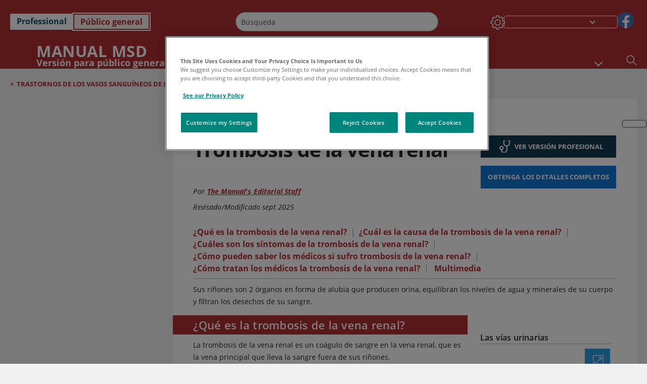

--- FILE ---
content_type: text/html; charset=utf-8
request_url: https://www.msdmanuals.com/es/hogar/breve-informaci%C3%B3n-trastornos-del-ri%C3%B1%C3%B3n-y-de-las-v%C3%ADas-urinarias/trastornos-de-los-vasos-sangu%C3%ADneos-de-los-ri%C3%B1ones/trombosis-de-la-vena-renal
body_size: 53879
content:
<!DOCTYPE html><html dir="ltr" lang="es"><head><script id="gtm-placeholder"></script><link rel="icon" href="/home/_next/static/media/favicon.f7343459.ico"/><link rel="preconnect" href="https://edge.sitecorecloud.io"/><meta name="viewport" content="width=device-width, height=device-height, initial-scale=1, minimum-scale=1, maximum-scale=5, user-scalable=1"/><link href="https://cdn.cookielaw.org" rel="preconnect"/><link href="https://geolocation.onetrust.com" rel="preconnect"/><link href="https://cdn.cookielaw.org/scripttemplates/otSDKStub.js" rel="preload" as="script"/><script defer="" src="https://cdn.cookielaw.org/scripttemplates/otSDKStub.js" data-domain-script="7a4eae6f-1f57-4f7c-8a64-5aa159ee745e"></script><script id="one-trust">function OptanonWrapper() { }</script><link rel="preload" href="/Fonts/OpenSans/OpenSans-700-Bold.woff2" as="font" type="font/woff2" crossorigin="anonymous"/><link rel="preload" href="/Fonts/OpenSans/OpenSans-700-Bold-Italic.woff2" as="font" type="font/woff2" crossorigin="anonymous"/><link rel="preload" href="/Fonts/OpenSans/OpenSans-400-Regular.woff2" as="font" type="font/woff2" crossorigin="anonymous"/><link rel="preload" href="/Fonts/OpenSans/OpenSans-400-Regular-Italic.woff2" as="font" type="font/woff2" crossorigin="anonymous"/><link rel="preload" href="/Fonts/OpenSans/OpenSans-300-Light.woff2" as="font" type="font/woff2" crossorigin="anonymous"/><link rel="preload" href="/Fonts/OpenSans/OpenSans-600-SemiBold.woff2" as="font" type="font/woff2" crossorigin="anonymous"/><link rel="preload" href="/Fonts/OpenSans/OpenSans-600-SemiBold-Italic.woff2" as="font" type="font/woff2" crossorigin="anonymous"/><link rel="preload" as="image" imageSrcSet="/home/_next/static/media/home-icon.2ae865eb.svg?w=32 1x, /home/_next/static/media/home-icon.2ae865eb.svg?w=48 2x"/><script type="application/ld+json">{
	"@context": "https://schema.org",
	"@type": "BreadcrumbList",
	"itemListElement": [
		{
			"@type": "ListItem",
			"item": {
				"@type": "Thing",
				"@id": "https://www.msdmanuals.com/es/hogar",
				"name": "Inicio"
			},
			"position": 1
		},
		{
			"@type": "ListItem",
			"item": {
				"@type": "Thing",
				"@id": "https://www.msdmanuals.com/es/hogar/breve-información-trastornos-del-riñón-y-de-las-vías-urinarias",
				"name": "Breve información: trastornos del riñón y de las vías urinarias"
			},
			"position": 2
		},
		{
			"@type": "ListItem",
			"item": {
				"@type": "Thing",
				"@id": "https://www.msdmanuals.com/es/hogar/breve-información-trastornos-del-riñón-y-de-las-vías-urinarias/trastornos-de-los-vasos-sanguíneos-de-los-riñones",
				"name": "Trastornos de los vasos sanguíneos de los riñones"
			},
			"position": 3
		},
		{
			"@type": "ListItem",
			"item": {
				"@type": "Thing",
				"@id": "https://www.msdmanuals.com/es/hogar/breve-información-trastornos-del-riñón-y-de-las-vías-urinarias/trastornos-de-los-vasos-sanguíneos-de-los-riñones/trombosis-de-la-vena-renal",
				"name": "Trombosis de la vena renal"
			},
			"position": 4
		}
	]
}</script><link rel="canonical" href="https://www.msdmanuals.com/es/hogar/breve-información-trastornos-del-riñón-y-de-las-vías-urinarias/trastornos-de-los-vasos-sanguíneos-de-los-riñones/trombosis-de-la-vena-renal"/><link rel="alternate" hrefLang="x-default" href="https://www.msdmanuals.com/home/quick-facts-kidney-and-urinary-tract-disorders/blood-vessel-disorders-of-the-kidneys/renal-vein-thrombosis"/><meta charSet="utf-8"/><meta http-equiv="X-UA-Compatible" content="IE=edge,chrome=1"/><meta lang="es"/><meta http-equiv="content-type" content="text/html; charset=utf-8"/><meta http-equiv="content-language" content="es"/><meta name="description" content="Trombosis de la vena renal - Aprenda acerca de las causas, los síntomas, el diagnóstico y el tratamiento de los Manuales MSD, versión para público general."/><meta itemProp="name" content="Datos clave:Trombosis de la vena renal - Manual MSD versión para público general"/><meta name="edition" content="Público general"/><meta itemProp="image" content="https://edge.sitecorecloud.io/mmanual-ssq1ci05/media/home/images/k/i/d/kid-stones-urinary-tract_es.gif?sc_lang=es"/><meta name="twitter:title" content="Datos clave:Trombosis de la vena renal - Manual MSD versión para público general"/><meta name="twitter:card" content="summary_large_image"/><meta name="twitter:description" content="Trombosis de la vena renal - Aprenda acerca de las causas, los síntomas, el diagnóstico y el tratamiento de los Manuales MSD, versión para público general."/><meta name="twitter:image" content="https://edge.sitecorecloud.io/mmanual-ssq1ci05/media/home/images/k/i/d/kid-stones-urinary-tract_es.gif?sc_lang=es"/><meta property="og:site_name" content="Manual MSD versión para público general"/><meta property="og:title" content="Datos clave:Trombosis de la vena renal - Manual MSD versión para público general"/><meta property="og:type" content="article"/><meta property="og:url" content="https://www.msdmanuals.com/es/hogar/breve-información-trastornos-del-riñón-y-de-las-vías-urinarias/trastornos-de-los-vasos-sanguíneos-de-los-riñones/trombosis-de-la-vena-renal"/><meta property="og:image" content="https://edge.sitecorecloud.io/mmanual-ssq1ci05/media/home/images/k/i/d/kid-stones-urinary-tract_es.gif?sc_lang=es"/><meta property="og:image:alt" content="Promotional Share msd"/><meta property="og:image:width" content="1200"/><meta property="og:image:height" content="630"/><meta name="twitter:site" content="@MSDManualHome"/><meta name="VasontID" content="v42289769_es"/><meta name="robots" content="max-image-preview:large"/><meta property="og:author" content="THEMANUALS.EDITORIALSTAFF"/><meta name="ICD-9" content="453.3"/><meta name="ICD-9CM" content="453.3"/><meta name="ICD-10" content="I82.3"/><meta name="ICD-10CM" content=""/><meta name="ICD-11" content=""/><meta name="LOINC" content=""/><meta name="SNOMED-CT" content=""/><meta name="MeSH" content=""/><meta name="RxNorm" content=""/><meta name="keywords" content="bloqueo del riñón,quick facts,quickfacts"/><title>Datos clave:Trombosis de la vena renal - Manual MSD versión para público general</title><script type="application/ld+json">{
	"@context": "https://schema.org",
	"@type": "Organization",
	"name": "Manuales MSD",
	"description": "Ofrecido a través de Merck & Co, Inc., Rahway, NJ, Estados Unidos (conocido como MSD fuera de los Estados Unidos y Canadá) nos dedicamos a utilizar el poder de la ciencia de vanguardia para salvar y mejorar vidas en todo el mundo. Conozca más información sobre los Manuales MSD y sobre nuestro compromiso con Global Medical Knowledge",
	"sameAs": [
		""
	],
	"url": "https://www.msdmanuals.com/es",
	"logo": "https://edge.sitecorecloud.io/mmanual-ssq1ci05/media/manual/brand-logos/mm_logo.svg"
}</script><script type="application/ld+json">{
	"@context": "https://schema.org",
	"@type": "WebSite",
	"name": "Manual MSD versión para público general",
	"alternateName": "Manuales MSD",
	"potentialAction": {
		"@type": "SearchAction",
		"target": "https://www.msdmanuals.com/es/hogar/searchresults?query={search_term}",
		"query-input": "required name=search_term"
	},
	"url": "https://www.msdmanuals.com/es/hogar"
}</script><script type="application/ld+json">{
	"@context": "https://schema.org",
	"@type": "FAQPage",
	"potentialAction": {
		"@type": "SearchAction",
		"target": "https://www.msdmanuals.com/es/hogar/searchresults?query={search_term}",
		"query-input": "required name=search_term"
	},
	"about": {
		"@type": "MedicalCondition",
		"name": "Trombosis de la vena renal",
		"alternateName": [
			""
		],
		"url": "https://www.msdmanuals.com/es/hogar/breve-información-trastornos-del-riñón-y-de-las-vías-urinarias/trastornos-de-los-vasos-sanguíneos-de-los-riñones/trombosis-de-la-vena-renal"
	},
	"audience": {
		"@type": "Audience",
		"name": [
			"http://schema.org/Patient"
		]
	},
	"author": [
		{
			"@type": "Person",
			"name": "The Manual's Editorial Staff",
			"url": "https://www.msdmanuals.com/es/hogar/authors/themanuals-editorialstaff"
		}
	],
	"reviewedBy": [],
	"dateModified": "2025-09-08",
	"datePublished": "2025-09-01",
	"lastReviewed": "2025-09-01",
	"publisher": {
		"@type": "Organization",
		"@id": "https://www.msdmanuals.com/es",
		"name": "Manuales MSD"
	},
	"mainEntity": [
		{
			"@type": "Question",
			"Text": "¿Qué es la trombosis de la vena renal?",
			"Name": "¿Qué es la trombosis de la vena renal?",
			"AcceptedAnswer": {
				"@type": "Answer",
				"Text": "<span id=\"v45386960_es\" class=\"anchor\" ></span><div class=\"para\" > <p >La trombosis de la vena renal es un coágulo de sangre en la vena renal, que es la vena principal que lleva la sangre fuera de sus riñones.</p></div>"
			}
		},
		{
			"@type": "Question",
			"Text": "¿Cuál es la causa de la trombosis de la vena renal?",
			"Name": "¿Cuál es la causa de la trombosis de la vena renal?",
			"AcceptedAnswer": {
				"@type": "Answer",
				"Text": "<span id=\"v45386972_es\" class=\"anchor\" ></span><div class=\"para\" > <p >La trombosis de la vena renal suele estar causada por:</p></div>"
			}
		},
		{
			"@type": "Question",
			"Text": "¿Cuáles son los síntomas de la trombosis de la vena renal?",
			"Name": "¿Cuáles son los síntomas de la trombosis de la vena renal?",
			"AcceptedAnswer": {
				"@type": "Answer",
				"Text": "<span id=\"v45387002_es\" class=\"anchor\" ></span><div class=\"para\" > <p >Por lo general, usted no presenta síntomas a menos que sufra insuficiencia renal. Los síntomas de la insuficiencia renal son:</p></div>"
			}
		},
		{
			"@type": "Question",
			"Text": "¿Cómo pueden saber los médicos si sufro trombosis de la vena renal?",
			"Name": "¿Cómo pueden saber los médicos si sufro trombosis de la vena renal?",
			"AcceptedAnswer": {
				"@type": "Answer",
				"Text": "<span id=\"v45387024_es\" class=\"anchor\" ></span><div class=\"para\" > <p >Para determinar si usted sufre trombosis de la vena renal, los médicos pueden solicitar:</p></div>"
			}
		},
		{
			"@type": "Question",
			"Text": "¿Cómo tratan los médicos la trombosis de la vena renal?",
			"Name": "¿Cómo tratan los médicos la trombosis de la vena renal?",
			"AcceptedAnswer": {
				"@type": "Answer",
				"Text": "<span id=\"v45387035_es\" class=\"anchor\" ></span><div class=\"para\" > <p >Los médicos tratan la causa de la trombosis de la vena renal. Por lo general, también le administrarán:</p></div>"
			}
		}
	],
	"image": [
		{
			"@type": "ImageObject",
			"@id": "https://www.msdmanuals.com/es/hogar/multimedia/image/las-vías-urinarias",
			"url": "https://www.msdmanuals.com/es/hogar/multimedia/image/las-vías-urinarias",
			"contentUrl": "https://edge.sitecorecloud.io/mmanual-ssq1ci05/media/home/images/k/i/d/kid-stones-urinary-tract_es.gif?thn=0&sc_lang=es",
			"name": "Las vías urinarias"
		}
	],
	"speakable": {
		"@type": "SpeakableSpecification",
		"xPath": [
			"/html/head/title"
		]
	},
	"citation": [],
	"relatedLink": [
		"https://www.msdmanuals.com/es/professional/trastornos-urogenitales/trastornos-renovasculares/trombosis-de-la-vena-renal",
		"https://www.msdmanuals.com/es/hogar/trastornos-renales-y-del-tracto-urinario/trastornos-de-los-vasos-sanguíneos-de-los-riñones/trombosis-de-la-vena-renal"
	],
	"url": "https://www.msdmanuals.com/es/hogar/breve-información-trastornos-del-riñón-y-de-las-vías-urinarias/trastornos-de-los-vasos-sanguíneos-de-los-riñones/trombosis-de-la-vena-renal"
}</script><link href="https://www.googletagmanager.com" rel="preconnect" as="script"/><meta name="next-head-count" content="60"/><script id="sitecore-context-item" data-nscript="beforeInteractive">
        /* 
          MManual.Foundation.Context.Item.SitecoreId = 4509bead-c0cf-496f-8f5e-67064ffddd9f;
          MManual.Foundation.Context.Item.MediaId = ;
          MManual.Foundation.Context.Item.VasontId = v42289769_es;
          MManual.Foundation.Context.Item.TemplateId = ef504bd-2f73-409d-9e61-eb62da403a0;
        */
      </script><link rel="preload" href="/home/_next/static/css/ece053d457e24fc7.css" as="style"/><link rel="stylesheet" href="/home/_next/static/css/ece053d457e24fc7.css" data-n-g=""/><link rel="preload" href="/home/_next/static/css/ea1d00f58980c896.css" as="style"/><link rel="stylesheet" href="/home/_next/static/css/ea1d00f58980c896.css" data-n-p=""/><link rel="preload" href="/home/_next/static/css/8fd40e53db4fa081.css" as="style"/><link rel="stylesheet" href="/home/_next/static/css/8fd40e53db4fa081.css" data-n-p=""/><link rel="preload" href="/home/_next/static/css/b2f7730c2b3fed2d.css" as="style"/><link rel="stylesheet" href="/home/_next/static/css/b2f7730c2b3fed2d.css" data-n-p=""/><link rel="preload" href="/home/_next/static/css/bc0d52248b9daced.css" as="style"/><link rel="stylesheet" href="/home/_next/static/css/bc0d52248b9daced.css" data-n-p=""/><link rel="preload" href="/home/_next/static/css/228408a4978136e9.css" as="style"/><link rel="stylesheet" href="/home/_next/static/css/228408a4978136e9.css" data-n-p=""/><link rel="preload" href="/home/_next/static/css/880b9f541704c565.css" as="style"/><link rel="stylesheet" href="/home/_next/static/css/880b9f541704c565.css" data-n-p=""/><link rel="preload" href="/home/_next/static/css/d150bda97896f3a9.css" as="style"/><link rel="stylesheet" href="/home/_next/static/css/d150bda97896f3a9.css" data-n-p=""/><link rel="preload" href="/home/_next/static/css/59fd7bab48c9beba.css" as="style"/><link rel="stylesheet" href="/home/_next/static/css/59fd7bab48c9beba.css" data-n-p=""/><link rel="preload" href="/home/_next/static/css/1e521ab4d321011e.css" as="style"/><link rel="stylesheet" href="/home/_next/static/css/1e521ab4d321011e.css" data-n-p=""/><link rel="preload" href="/home/_next/static/css/b37b19017c9f9cd9.css" as="style"/><link rel="stylesheet" href="/home/_next/static/css/b37b19017c9f9cd9.css" data-n-p=""/><link rel="preload" href="/home/_next/static/css/60ada113ee5491bd.css" as="style"/><link rel="stylesheet" href="/home/_next/static/css/60ada113ee5491bd.css" data-n-p=""/><link rel="preload" href="/home/_next/static/css/bc434d753ed05beb.css" as="style"/><link rel="stylesheet" href="/home/_next/static/css/bc434d753ed05beb.css" data-n-p=""/><link rel="preload" href="/home/_next/static/css/e11c51afa3bd981e.css" as="style"/><link rel="stylesheet" href="/home/_next/static/css/e11c51afa3bd981e.css" data-n-p=""/><link rel="preload" href="/home/_next/static/css/9cd2e55c8ea67744.css" as="style"/><link rel="stylesheet" href="/home/_next/static/css/9cd2e55c8ea67744.css" data-n-p=""/><noscript data-n-css=""></noscript><script defer="" nomodule="" src="/home/_next/static/chunks/polyfills-c67a75d1b6f99dc8.js"></script><script src="/home/_next/static/chunks/webpack-1bb41b6be410bce7.js" defer=""></script><script src="/home/_next/static/chunks/framework-67b80232d4e18f31.js" defer=""></script><script src="/home/_next/static/chunks/main-f486f8e8d399bd49.js" defer=""></script><script src="/home/_next/static/chunks/pages/_app-e78587998151efc4.js" defer=""></script><script src="/home/_next/static/chunks/stickyRightToolbar-b65d3ba91fa113df.js" defer=""></script><script src="/home/_next/static/chunks/LayoutBundle-a65863caab4d1c31.js" defer=""></script><script src="/home/_next/static/chunks/FooterBundle-7169a177cd06e26b.js" defer=""></script><script src="/home/_next/static/chunks/topicLinkBundle-1458dbfa94f09327.js" defer=""></script><script src="/home/_next/static/chunks/languageSwitcher-0bc9d752527b5214.js" defer=""></script><script src="/home/_next/static/chunks/ExternalResourceListBundle-bdb9b159ca03bb5b.js" defer=""></script><script src="/home/_next/static/chunks/bootstrap-9314c97223051a4c.js" defer=""></script><script src="/home/_next/static/chunks/sitecorejss-cf2c45c48da7b1c9.js" defer=""></script><script src="/home/_next/static/chunks/colorConvert-77d64a08acd7d12c.js" defer=""></script><script src="/home/_next/static/chunks/CanonicalBundle-a97ae7e55b7a3deb.js" defer=""></script><script src="/home/_next/static/chunks/sitecorejssnextjs-86c966f24b3df1a4.js" defer=""></script><script src="/home/_next/static/chunks/axios-76e6c50fe528f674.js" defer=""></script><script src="/home/_next/static/chunks/objectInspect-845c4342e6f7192a.js" defer=""></script><script src="/home/_next/static/chunks/searchStaxServiceBundle-54d074b5da2d1ea0.js" defer=""></script><script src="/home/_next/static/chunks/SeoBundle-d603c41b0976df58.js" defer=""></script><script src="/home/_next/static/chunks/popperjs-cc694188f22355e0.js" defer=""></script><script src="/home/_next/static/chunks/TextToSpeech-1aca677fcbb31c19.js" defer=""></script><script src="/home/_next/static/chunks/reactautocomplete-24bdc5b7b5302522.js" defer=""></script><script src="/home/_next/static/chunks/ResourceListBundle-fa4968099d05ccad.js" defer=""></script><script src="/home/_next/static/chunks/SectionBundle-8a1f3b05c06686b4.js" defer=""></script><script src="/home/_next/static/chunks/TopicTable-1db94a993be75b92.js" defer=""></script><script src="/home/_next/static/chunks/topicResBundle-78ac988561d9db9d.js" defer=""></script><script src="/home/_next/static/chunks/topicMediaBundle-0cf945a3a1f3e9a1.js" defer=""></script><script src="/home/_next/static/chunks/topicBundle-fde15b0d5911f7ba.js" defer=""></script><script src="/home/_next/static/chunks/067cdb3c-7b198cd2b03d8a66.js" defer=""></script><script src="/home/_next/static/chunks/4680-5244abb9ac518c57.js" defer=""></script><script src="/home/_next/static/chunks/8902-f4ec3162bb6b8265.js" defer=""></script><script src="/home/_next/static/chunks/5942-5fda5034d526afed.js" defer=""></script><script src="/home/_next/static/chunks/4483-2a7119952a9d50af.js" defer=""></script><script src="/home/_next/static/chunks/9466-4aac6958d618802a.js" defer=""></script><script src="/home/_next/static/chunks/8199-77b96d5d0475ed40.js" defer=""></script><script src="/home/_next/static/chunks/6334-0f009a760d86898f.js" defer=""></script><script src="/home/_next/static/chunks/pages/%5Bsite%5D/%5Bsection%5D/%5Bchapter%5D/%5Btopic%5D-cf1448a3a95b5692.js" defer=""></script><script src="/home/_next/static/bKUxtDCbuw4zrMYNCszKy/_buildManifest.js" defer=""></script><script src="/home/_next/static/bKUxtDCbuw4zrMYNCszKy/_ssgManifest.js" defer=""></script></head><body><div data-nosnippet="true" style="display:none" aria-hidden="true"><a rel="nofollow" href="/n3wbr@nds">honeypot link</a></div><div id="__next"><div class="consumer font-size-1 light false undefined"><div class="headerHat headerHatBackgroundLight "></div><div class=" layoutContainer false "><header><div dir="ltr" id="topHeader" class="Header_header__5x_ys undefined headerbackground 
            header1
             "><div id="hideOnScroll" class="Header_topHeader__fHIIn container-fluid "><div class="Header_skipToMainContentContainer__miRvo"><a tabindex="0" class="
        SkipToMainContent_skipToContentContainer__1ryB1       
        SkipToMainContent_toggleOverlayLtr___MqbC
        false
        " href="#mainContainer" data-testid="SkipToMainContent"><span data-testid="SkipToMainContentText" class="SkipToMainContent_skipToMainContent__GBRhF">skip to main content</span></a></div><div class="Header_content__M3BtN Header_header__5x_ys
              false
              "><div class="Header_editionSwitcher__dNt96"><div dir="ltr" class="EditionSwitcher_editionSwticher__Rpz8K" data-testid="editionText" role="link"><div tabindex="-1" role="group" class="btn-group"><input class="btn-check" name="radio" type="radio" autoComplete="off" id="radio-0" value="1"/><label tabindex="0" data-id="[object Object]" data-testid="prof" for="radio-0" class="EditionSwitcher_toggleStyle__LhKkV EditionSwitcher_profButton__ioV1h false false false btn btn-light">Professional</label><input class="btn-check" name="radio" type="radio" autoComplete="off" id="radio-1" checked="" value="2"/><label tabindex="0" data-id="[object Object]" data-testid="home" for="radio-1" class="EditionSwitcher_toggleStyle__LhKkV false EditionSwitcher_homeButton__kBnKn false EditionSwitcher_homeButtonActive__MFx3T btn btn-light">Público general</label></div><span class="EditionSwitcher_visuallyHidden__CEXey" aria-live="polite"></span></div></div><div class="Header_mainSearch__DWB07"><div dir="ltr" class="MainSearch_mainSearch__78d49 undefined undefined 
        undefined
         MainSearch_fontSize1__ONPWo MainSearch_lightTheme__OYpUw " data-testid="mainsearch"><div class="MainSearch_mainSearchAutocom__32NeF MainSearch_headerSearch__AfSQK undefined undefined 
          undefined undefined MainSearch_noSuggestionOverlay__v3DDo "><div style="display:inline-block"><input placeholder="Búsqueda" id="search-autocomplete" role="combobox" aria-autocomplete="list" aria-expanded="false" autoComplete="off" value=""/></div><button type="button" aria-label="Buscar" data-testid="search-btn" class="MainSearch_search__N1Xe2 btn btn-light"><span style="box-sizing:border-box;display:inline-block;overflow:hidden;width:initial;height:initial;background:none;opacity:1;border:0;margin:0;padding:0;position:relative;max-width:100%"><span style="box-sizing:border-box;display:block;width:initial;height:initial;background:none;opacity:1;border:0;margin:0;padding:0;max-width:100%"><img style="display:block;max-width:100%;width:initial;height:initial;background:none;opacity:1;border:0;margin:0;padding:0" alt="" aria-hidden="true" src="data:image/svg+xml,%3csvg%20xmlns=%27http://www.w3.org/2000/svg%27%20version=%271.1%27%20width=%2721%27%20height=%2721%27/%3e"/></span><img alt="Buscar" src="[data-uri]" decoding="async" data-nimg="intrinsic" style="position:absolute;top:0;left:0;bottom:0;right:0;box-sizing:border-box;padding:0;border:none;margin:auto;display:block;width:0;height:0;min-width:100%;max-width:100%;min-height:100%;max-height:100%"/><noscript><img alt="Buscar" srcSet="/home/_next/static/media/icon_search_black.3a2bfc46.png?w=32 1x, /home/_next/static/media/icon_search_black.3a2bfc46.png?w=48 2x" src="/home/_next/static/media/icon_search_black.3a2bfc46.png?w=48" decoding="async" data-nimg="intrinsic" style="position:absolute;top:0;left:0;bottom:0;right:0;box-sizing:border-box;padding:0;border:none;margin:auto;display:block;width:0;height:0;min-width:100%;max-width:100%;min-height:100%;max-height:100%" loading="lazy"/></noscript></span></button></div></div></div><div class="Header_selectorContainer__hZCvn"><div dir="ltr" data-testid="settings" class=" Settings_settingsContainer__V0R_P
    Settings_consumerLight__MnxQG
    undefined false"><button class="Settings_settingsBtn__U4f7S Settings_topheaderSettingsBtn__4Q2wT" data-testid="settings-button" aria-expanded="false" aria-label="Settings"><div class="Settings_headerSettingsIcon__FdaCk false"></div></button><span class="Settings_hiddenImage__arexe"></span></div><div class="LanguageSwitcher_langswitcher__ogDFX" data-testid="LanguageSwitcher" id="langswitcher"><div class="LanguageSwitcher_langswitcherDropdown__bf87u" id="langswitcherDropdown" tabindex="0" role="combobox" aria-expanded="false" aria-label=" Seleccionar idioma"><div class="LanguageSwitcher_dropdownHeader__9L8e5" id="stickylanguage"><div aria-hidden="true" class="LanguageSwitcher_selectedLanguage__oQbv9"></div><div dir="ltr" class="LanguageSwitcher_arrowDown__OQQ22" id="stickyarrow"></div></div></div></div><ul dir="ltr" class="SocialShare_socialIconsContainer__G51Ko" data-testid="socialshare"><li><div class="SocialShare_socialShare__9I4bx" data-testid="socialshare-list0"><a href="https://www.facebook.com/Manuales-de-MSD-Profesionales-861967070587135" title="View Our Facebook Page" target="_blank" data-testid="socialshare-link0" rel="nofollow noopener noreferrer" aria-label="View Our Facebook Page" role="link"><img alt="siga con nosotros " width="40" height="40" loading="lazy" title="View Our Facebook Page" aria-hidden="true" src="https://edge.sitecorecloud.io/mmanual-ssq1ci05/media/manual/icons/social-share/facebook.svg?h=40&amp;iar=0&amp;w=40"/></a></div></li></ul></div></div></div></div></header><header dir="ltr" id="bottomHeader" class=" Header_header__5x_ys undefined
         Header_headerBottom__KIW8K
                headerbackground 
                header1
             "><div class="Header_bottomHeader__cxcbn  container-fluid container-padding false false"><div dir="ltr" class=" Logo_headerLogo__5TL4e undefined false"><a href="/es/hogar" aria-label="Manual Msd Versión para público general Logotipo"><span class="Logo_headerLogo__descriptionLogoWrapper__Scd6N"><span style="box-sizing:border-box;display:inline-block;overflow:hidden;width:initial;height:initial;background:none;opacity:1;border:0;margin:0;padding:0;position:relative;max-width:100%"><span style="box-sizing:border-box;display:block;width:initial;height:initial;background:none;opacity:1;border:0;margin:0;padding:0;max-width:100%"><img style="display:block;max-width:100%;width:initial;height:initial;background:none;opacity:1;border:0;margin:0;padding:0" alt="" aria-hidden="true" src="data:image/svg+xml,%3csvg%20xmlns=%27http://www.w3.org/2000/svg%27%20version=%271.1%27%20width=%2752%27%20height=%2752%27/%3e"/></span><img alt="MSD" src="[data-uri]" decoding="async" data-nimg="intrinsic" style="position:absolute;top:0;left:0;bottom:0;right:0;box-sizing:border-box;padding:0;border:none;margin:auto;display:block;width:0;height:0;min-width:100%;max-width:100%;min-height:100%;max-height:100%"/><noscript><img alt="MSD" srcSet="https://edge.sitecorecloud.io/mmanual-ssq1ci05/media/manual/brand-logos/mm_logo.svg?h=52&amp;iar=0&amp;w=52&amp;mw=64 1x, https://edge.sitecorecloud.io/mmanual-ssq1ci05/media/manual/brand-logos/mm_logo.svg?h=52&amp;iar=0&amp;w=52&amp;mw=128 2x" src="https://edge.sitecorecloud.io/mmanual-ssq1ci05/media/manual/brand-logos/mm_logo.svg?h=52&amp;iar=0&amp;w=52&amp;mw=128" decoding="async" data-nimg="intrinsic" style="position:absolute;top:0;left:0;bottom:0;right:0;box-sizing:border-box;padding:0;border:none;margin:auto;display:block;width:0;height:0;min-width:100%;max-width:100%;min-height:100%;max-height:100%" loading="lazy"/></noscript></span></span><span class="Logo_headerLogo__descriptionText__mbhQ_"><span class="Logo_headerLogo__descriptionCompany__l_kk7">Manual Msd</span><span class="Logo_headerLogo__descriptionVersion__iHdbH false">Versión para público general</span></span></a></div><div dir="ltr" class=" container Navigation_navigation__JZWDx 
   
    false" data-testid="navigation"><div><nav dir="ltr" data-testid="hamburgerMenu" class="HamburgerNavigation_hamburger__p2TcM      
      false
       navbar navbar-expand-xxs navbar-light"><div class="HamburgerNavigation_toggleContainer__FgLgJ container"><button type="button" aria-label="Toggle navigation" class="navbar-toggler collapsed"><span class="navbar-toggler-icon"></span></button></div></nav></div><div><nav id="navBar" class="Navigation_navigationBar__zIC4y Navigation_hideNavBar__WbmJC navbar navbar-expand navbar-light"><div class="Navigation_navigationContainer__9wPbA container"><div class="Navigation_navigationList__SCoXD navbar-nav"><a id="96abe6f8-9439-463c-8d57-e2c6330d63e1" href="/es/hogar" role="link" data-rr-ui-event-key="/es/hogar" class="Navigation_navigationListItems__Hb5U6
            false
            false
            Navigation_homeIconSize__F2d8y
           nav-link"><span dir="ltr" class="Navigation_homeIcon__XXCrB"></span></a><a id="72244b4c-8d05-433e-8f45-33cff0dbba10" href="/es/hogar/health-topics" role="link" data-rr-ui-event-key="/es/hogar/health-topics" class="Navigation_navigationListItems__Hb5U6
            false
            false
            false
           nav-link">TEMAS MÉDICOS</a><a id="507c6151-38d8-4c72-8c32-b3373a627015" href="/es/hogar/vida-saludable" role="link" data-rr-ui-event-key="/es/hogar/vida-saludable" class="Navigation_navigationListItems__Hb5U6
            false
            false
            false
           nav-link">VIDA SALUDABLE</a><a id="48643b21-6778-432a-9ced-9d10696dbebb" href="/es/hogar/symptoms" role="link" data-rr-ui-event-key="/es/hogar/symptoms" class="Navigation_navigationListItems__Hb5U6
            false
            false
            false
           nav-link">SÍNTOMAS</a><a id="e1ae58d6-f757-4fae-8cea-5e75f2bab0b8" href="/es/hogar/primeros-auxilios" role="link" data-rr-ui-event-key="/es/hogar/primeros-auxilios" class="Navigation_navigationListItems__Hb5U6
            false
            false
            false
           nav-link">EMERGENCIAS</a><a id="9b8a0c92-9cd6-421d-be69-177bf27d7b18" href="/es/hogar/recurso" role="link" data-rr-ui-event-key="/es/hogar/recurso" class="Navigation_navigationListItems__Hb5U6
            false
            false
            false
           nav-link">RECURSOS</a><a id="2e7c94cf-9b85-4b86-9d5a-ac25161090bb" href="/es/hogar/pages-with-widgets/noticias-y-comentarios" role="link" data-rr-ui-event-key="/es/hogar/pages-with-widgets/noticias-y-comentarios" class="Navigation_navigationListItems__Hb5U6
            false
            false
            false
           nav-link">COMENTARIO</a><a id="7e54c8ef-08c0-4158-a966-f3fa1f52578f" href="/es/hogar/resourcespages/acerca-de-los-manuales-msd" role="link" data-rr-ui-event-key="/es/hogar/resourcespages/acerca-de-los-manuales-msd" class="Navigation_navigationListItems__Hb5U6
            false
            false
            false
           nav-link">ACERCA DE</a></div></div></nav><nav class="Navigation_navigationBar__zIC4y
                  false
                   navbar navbar-expand navbar-light"><div id="navbar-item" class="Navigation_navigationContainer__9wPbA container"><div class="Navigation_navigationList__SCoXD navbar-nav"><a href="/es/hogar" role="link" data-rr-ui-event-key="/es/hogar" class="Navigation_navigationListItems__Hb5U6
                  false
                  false
                  Navigation_homeIconSize__F2d8y
                   nav-link"><span dir="ltr" class="
                          Navigation_homeIcon__XXCrB Navigation_homeIcon__XXCrB
                        "><span style="box-sizing:border-box;display:inline-block;overflow:hidden;width:initial;height:initial;background:none;opacity:1;border:0;margin:0;padding:0;position:relative;max-width:100%"><span style="box-sizing:border-box;display:block;width:initial;height:initial;background:none;opacity:1;border:0;margin:0;padding:0;max-width:100%"><img style="display:block;max-width:100%;width:initial;height:initial;background:none;opacity:1;border:0;margin:0;padding:0" alt="" aria-hidden="true" src="data:image/svg+xml,%3csvg%20xmlns=%27http://www.w3.org/2000/svg%27%20version=%271.1%27%20width=%2720%27%20height=%2720%27/%3e"/></span><img alt="home" srcSet="/home/_next/static/media/home-icon.2ae865eb.svg?w=32 1x, /home/_next/static/media/home-icon.2ae865eb.svg?w=48 2x" src="/home/_next/static/media/home-icon.2ae865eb.svg?w=48" decoding="async" data-nimg="intrinsic" style="position:absolute;top:0;left:0;bottom:0;right:0;box-sizing:border-box;padding:0;border:none;margin:auto;display:block;width:0;height:0;min-width:100%;max-width:100%;min-height:100%;max-height:100%"/></span></span></a><a href="/es/hogar/health-topics" role="link" data-rr-ui-event-key="/es/hogar/health-topics" class="Navigation_navigationListItems__Hb5U6
                  false
                  false
                  false
                   nav-link">TEMAS MÉDICOS</a><a href="/es/hogar/vida-saludable" role="link" data-rr-ui-event-key="/es/hogar/vida-saludable" class="Navigation_navigationListItems__Hb5U6
                  false
                  false
                  false
                   nav-link">VIDA SALUDABLE</a><div dir="ltr" class="Navigation_navigationDropdown__UnDU_ nav-item dropdown"><a id="navigation-dropdown" aria-expanded="false" role="button" class="dropdown-toggle nav-link" tabindex="0" href="#"> </a></div></div></div></nav></div></div><div class=" Header_bottomRightHeader__JVT6Q"><div><div tabindex="0" dir="ltr" aria-label="Búsqueda" class="Search_headerSearchIcon__TN4QW false" role="button"><span style="box-sizing:border-box;display:inline-block;overflow:hidden;width:initial;height:initial;background:none;opacity:1;border:0;margin:0;padding:0;position:relative;max-width:100%"><span style="box-sizing:border-box;display:block;width:initial;height:initial;background:none;opacity:1;border:0;margin:0;padding:0;max-width:100%"><img style="display:block;max-width:100%;width:initial;height:initial;background:none;opacity:1;border:0;margin:0;padding:0" alt="" aria-hidden="true" src="data:image/svg+xml,%3csvg%20xmlns=%27http://www.w3.org/2000/svg%27%20version=%271.1%27%20width=%2721%27%20height=%2721%27/%3e"/></span><img alt="Search icon" srcSet="/home/_next/static/media/icon_search_white.ab0fbaf1.svg?w=32 1x, /home/_next/static/media/icon_search_white.ab0fbaf1.svg?w=48 2x" src="/home/_next/static/media/icon_search_white.ab0fbaf1.svg?w=48" decoding="async" data-nimg="intrinsic" style="position:absolute;top:0;left:0;bottom:0;right:0;box-sizing:border-box;padding:0;border:none;margin:auto;display:block;width:0;height:0;min-width:100%;max-width:100%;min-height:100%;max-height:100%"/></span></div></div></div></div></header><div class="container-fluid breadcrumb"><nav class="false
          false
          " aria-label="breadcrumb"><div class="Breadcrumb_breadcrumbContainer__6G8Wi" data-testid="breadcrumb"><ol class="Breadcrumb_breadcrumbList__lRPWT" data-testid="breadcrumb-listWrap"><li class="Breadcrumb_breadcrumbListItem__aXJ77" data-testid="breadcrumb-navList0"><span class="Breadcrumb_breadcrumbItemSymbol__0oxag">&lt;</span><a class="Breadcrumb_breadcrumbItemLink__zZn2u" href="/es/hogar/breve-información-trastornos-del-riñón-y-de-las-vías-urinarias/trastornos-de-los-vasos-sanguíneos-de-los-riñones" data-testid="breadcrumb-navLink0" aria-current="page">Trastornos de los vasos sanguíneos de los riñones</a></li></ol></div></nav></div><div class=" StickyRightToolbar_righttoolbarContainer__Q2Nw8  StickyRightToolbar_ltr__KPR49" data-testid="righttoolbar"><div class="StickyRightToolbar_righttoolbarContent__pWj_e"><aside class="StickyRightToolbar_righttoolbarAside__zmP0T"><ul></ul></aside></div></div><main class="container-fluid mainContainerLarge 
              
              
           " dir="ltr" id="mainContainer"><div class="MainContainer_placeholderContainer__3Z_ep"><div id="master-topic-container"><div id="parentcontainer-4509BEADC0CF496F8F5E67064FFDDD9F" class="Topic_parentContainer__dywiQ"><div class="false"><div class="Topic_topic__TsM5l" data-testid="Topic"><div data-testid="test-container" class="Topic_topicContainerLeft__IXHNW false 
        falsefalse" style="max-height:calc(100vh - 190px);top:4px"></div><div class="Topic_topicContainerRight__1T_vb false false"><div id="container-4509BEADC0CF496F8F5E67064FFDDD9F" class="Topic_topicContainer__l5Ziu"><div class="TopicHead_tablebox__cell__b_Wxm undefined false false undefined"><div class="topic__headings"><span itemProp="code" itemscope="" itemType="http://schema.org/MedicalCode"><meta itemProp="code" content="453.3"/><meta itemProp="codingSystem" content="ICD9"/></span><span itemProp="code" itemscope="" itemType="http://schema.org/MedicalCode"><meta itemProp="code" content="I82.3"/><meta itemProp="codingSystem" content="ICD10"/></span></div><div class="TopicHead_topic_quickfacts_label__vbB6g"><span style="box-sizing:border-box;display:inline-block;overflow:hidden;width:initial;height:initial;background:none;opacity:1;border:0;margin:0;padding:0;position:relative;max-width:100%"><span style="box-sizing:border-box;display:block;width:initial;height:initial;background:none;opacity:1;border:0;margin:0;padding:0;max-width:100%"><img style="display:block;max-width:100%;width:initial;height:initial;background:none;opacity:1;border:0;margin:0;padding:0" alt="" aria-hidden="true" src="data:image/svg+xml,%3csvg%20xmlns=%27http://www.w3.org/2000/svg%27%20version=%271.1%27%20width=%2749%27%20height=%2736%27/%3e"/></span><img alt="Datos clave" src="[data-uri]" decoding="async" data-nimg="intrinsic" class="TopicHead_topic_quickfacts_label_icon__7It69" style="position:absolute;top:0;left:0;bottom:0;right:0;box-sizing:border-box;padding:0;border:none;margin:auto;display:block;width:0;height:0;min-width:100%;max-width:100%;min-height:100%;max-height:100%"/><noscript><img alt="Datos clave" srcSet="/_next/image?url=https%3A%2F%2Fedge.sitecorecloud.io%2Fmmanual-ssq1ci05%2Fmedia%2Fmanual%2Ftopic-types%2Ficon-rabbitt-consumer.png&amp;w=64&amp;q=75 1x, /_next/image?url=https%3A%2F%2Fedge.sitecorecloud.io%2Fmmanual-ssq1ci05%2Fmedia%2Fmanual%2Ftopic-types%2Ficon-rabbitt-consumer.png&amp;w=128&amp;q=75 2x" src="/_next/image?url=https%3A%2F%2Fedge.sitecorecloud.io%2Fmmanual-ssq1ci05%2Fmedia%2Fmanual%2Ftopic-types%2Ficon-rabbitt-consumer.png&amp;w=128&amp;q=75" decoding="async" data-nimg="intrinsic" style="position:absolute;top:0;left:0;bottom:0;right:0;box-sizing:border-box;padding:0;border:none;margin:auto;display:block;width:0;height:0;min-width:100%;max-width:100%;min-height:100%;max-height:100%" class="TopicHead_topic_quickfacts_label_icon__7It69" loading="lazy"/></noscript></span><div class="TopicHead_topic_quickfacts_label_text__9_wnk TopicHead_quickfactsTop__X5ifs"><a href="/es/hogar/resourcespages/quick-facts">DATOS CLAVE</a></div></div><div class="TopicHead_topic__header__container__sJqaX TopicHead_headerContainerMediaNone__s8aMz"><div class="TopicHead_topic__authors__UUjjY TopicHead_topic__authors__container__Aiuqq"><h1 class="readable downloadContent TopicHead_topicHeaderTittle__miyQz TopicHead_topicTitleAlignment__8m22f undefined" data-tts-exclude-children="true"><span class="TopicHead_content__pY_ed">Trombosis de la vena renal</span></h1><span class="TopicHelperIcons_topicHelperIconsContainer__xV8v1 " data-testid="topic-helper-icons-container" id="helper-icons-container"><div class="TopicHelperIcons_topicHelperIcons__XhwWn" data-testid="topic-helper-icons"><button aria-label="Find in Topic" class="TopicHelperIcons_findInTopicButton__1Il7E" data-testid="findInTopicButton"><!--$!--><template data-dgst="DYNAMIC_SERVER_USAGE"></template><!--/$--></button><button class="TopicHelperIcons_textToSpeechButton__GBWCk" aria-label="Text to Speech" data-testid="textToSpeechButton"><!--$!--><template data-dgst="DYNAMIC_SERVER_USAGE"></template><!--/$--></button></div></span><div class="TopicHead_topic__authors_main_cont__FaJd_"><div class="TopicHead_topic__authors__description__5Dot3"><span>Por</span><span class="TopicHead_authorName__Tz94S"><a href="/es/hogar/authors/themanuals-editorialstaff" class="TopicHead_authorsName__b8kOx undefined">The Manual&#x27;s Editorial Staff</a><span class="TopicHead_authorAffiliation__8Aky4"></span></span></div><div class="TopicHead_topic__authors__description__5Dot3"></div><div class="TopicHead_topic__revision__iWf71 false false"><div>Revisado/Modificado <span class="downloadContent"><span class="TopicHead_onlydownload__SllX5">Modificado </span>sept 2025</span></div></div><span class="TopicHead_onlydownload__SllX5 downloadContent">v42289769_es</span></div></div><div class="TopicHead_rightBlockContainer___QNPn"><div tabindex="0" class="TopicHead_topic_version__6eCLj TopicHead_topic__switch_version__top__16QrI" aria-label="VER VERSIÓN PROFESIONAL" role="link"><div class="TopicHead_switch_version__container__g3Hc_"><i class="TopicHead_switch_version__icon__7QIew"></i><div class="TopicHead_switchVersionText__ATRkS">VER VERSIÓN PROFESIONAL</div></div></div><a class="TopicHead_quickFactswitchLinkWrap__Fu5aQ" href="/es/hogar/trastornos-renales-y-del-tracto-urinario/trastornos-de-los-vasos-sanguíneos-de-los-riñones/trombosis-de-la-vena-renal"><div class="TopicHead_ViewFullDetails__dCyiw"><div class="TopicHead_displayNone__k7fHl"></div><div class="TopicHead_quickFactswitchText__CL_Yi">Obtenga los detalles completos</div></div></a></div></div></div><div class="TopicSubNavigation_topicSubNavigation__sVYO_ 
    false
    false  false" data-testid="Topic-subnavigation"><ul class="TopicSubNavigation_topicSubNavList__n0bqF"><li class="TopicSubNavigation_topicSubNavListItem__IusSt"><a href="#¿Qué-es-la-trombosis-de-la-vena-renal?_v45386958_es" class="TopicSubNavigation_topicSubNavListItemLink__HHkSo">¿Qué es la trombosis de la vena renal?</a><span class="TopicSubNavigation_topicSubNavListItemLinkSeparator__SAHUd" aria-hidden="true">|</span></li><li class="TopicSubNavigation_topicSubNavListItem__IusSt"><a href="#¿Cuál-es-la-causa-de-la-trombosis-de-la-vena-renal?_v45386970_es" class="TopicSubNavigation_topicSubNavListItemLink__HHkSo">¿Cuál es la causa de la trombosis de la vena renal?</a><span class="TopicSubNavigation_topicSubNavListItemLinkSeparator__SAHUd" aria-hidden="true">|</span></li><li class="TopicSubNavigation_topicSubNavListItem__IusSt"><a href="#¿Cuáles-son-los-síntomas-de-la-trombosis-de-la-vena-renal?_v45387000_es" class="TopicSubNavigation_topicSubNavListItemLink__HHkSo">¿Cuáles son los síntomas de la trombosis de la vena renal?</a><span class="TopicSubNavigation_topicSubNavListItemLinkSeparator__SAHUd" aria-hidden="true">|</span></li><li class="TopicSubNavigation_topicSubNavListItem__IusSt"><a href="#¿Cómo-pueden-saber-los-médicos-si-sufro-trombosis-de-la-vena-renal?_v45387022_es" class="TopicSubNavigation_topicSubNavListItemLink__HHkSo">¿Cómo pueden saber los médicos si sufro trombosis de la vena renal?</a><span class="TopicSubNavigation_topicSubNavListItemLinkSeparator__SAHUd" aria-hidden="true">|</span></li><li class="TopicSubNavigation_topicSubNavListItem__IusSt"><a href="#¿Cómo-tratan-los-médicos-la-trombosis-de-la-vena-renal?_v45387033_es" class="TopicSubNavigation_topicSubNavListItemLink__HHkSo">¿Cómo tratan los médicos la trombosis de la vena renal?</a><span class="TopicSubNavigation_topicSubNavListItemLinkSeparator__SAHUd" aria-hidden="true">|</span></li><li class="TopicSubNavigation_topicSubNavListItem__IusSt"><a class="TopicSubNavigation_topicSubNavListItemLink__HHkSo" tabindex="0" aria-label="Multimedia"><span class="TopicSubNavigation_topicSubNavMultimediaLink__hS6ry"><!--$!--><template data-dgst="DYNAMIC_SERVER_USAGE"></template><!--/$--></span><span class="TopicSubNavigation_topicSubNavListItemLinkText__Lgf_w">Multimedia</span></a><span class="TopicSubNavigation_topicSubNavListItemLinkSeparator__SAHUd" aria-hidden="true">|</span></li></ul></div><div data-testid="topic-main-content" class="TopicMainContent_content__MEmoN   "><p class=" TopicPara_topicParaWithoutScroll__jyWdr readable 
      downloadContent       
      TopicPara_topicPara__U9gFm para" id="v45386948_es" data-testid="topicPara"><span data-testid="topicText" class="TopicPara_topicText__CUB0d">Sus riñones son 2 órganos en forma de alubia que producen orina, equilibran los niveles de agua y minerales de su cuerpo y filtran los desechos de su sangre.</span></p><div class="TopicFigures_topicFigures__RmJ6v TopicFigures_inlineRight__q8HR1 undefined"><div class="consumer"><div class="TopicFigures_topicFiguresInner__yNW6S false false false printBreakInside"><div data-testid="BaseTableView" class="undefined undefined"><div tabindex="-1"><h3 class="undefined TableHeader_title__khzlk false false
      TableHeader_tableHeaderWithoutScroll__fsJfB
      undefined" id="v55262365_es"><p class=" TopicPara_topicParaWithoutScroll__jyWdr readable 
      downloadContent       
      TopicPara_topicPara__U9gFm para" data-testid="topicPara"><span data-testid="topicText" class="TopicPara_topicText__CUB0d">Las vías urinarias</span></p></h3></div><div tabindex="-1" class="TopicTableView_tableWrap__sELQk    "><table class="TopicTableView_tableViewWrapper__RpZSC"><tbody class="undefined"><tr data-testid="TopicTableBodyView"><td data-testid="TopicTableCellView" rowspan="" colSpan="" class="TopicTableCellView_tableData__4S8fd TopicTableCellView_notinpopup__ogY8m"><div class="TopicFigures_TopicFigureImageMain__vBuDO false" data-testid="topicFigureImage"><div class="TopicFigures_TopicFigureImageWrap__KV7Di" tabindex="0" role="button" aria-expanded="false" aria-label="Las vías urinariasImagen"><div class="TopicFigures_FigureImage__BAlee" tabindex="-1"><span style="box-sizing:border-box;display:inline-block;overflow:hidden;width:initial;height:initial;background:none;opacity:1;border:0;margin:0;padding:0;position:relative;max-width:100%"><span style="box-sizing:border-box;display:block;width:initial;height:initial;background:none;opacity:1;border:0;margin:0;padding:0;max-width:100%"><img style="display:block;max-width:100%;width:initial;height:initial;background:none;opacity:1;border:0;margin:0;padding:0" alt="" aria-hidden="true" src="data:image/svg+xml,%3csvg%20xmlns=%27http://www.w3.org/2000/svg%27%20version=%271.1%27%20width=%27595%27%20height=%27471%27/%3e"/></span><img alt="Las vías urinarias" src="[data-uri]" decoding="async" data-nimg="intrinsic" style="position:absolute;top:0;left:0;bottom:0;right:0;box-sizing:border-box;padding:0;border:none;margin:auto;display:block;width:0;height:0;min-width:100%;max-width:100%;min-height:100%;max-height:100%;object-fit:contain"/><noscript><img alt="Las vías urinarias" srcSet="https://edge.sitecorecloud.io/mmanual-ssq1ci05/media/home/images/k/i/d/kid-stones-urinary-tract_es.gif?thn=0&amp;sc_lang=es&amp;mw=640 1x, https://edge.sitecorecloud.io/mmanual-ssq1ci05/media/home/images/k/i/d/kid-stones-urinary-tract_es.gif?thn=0&amp;sc_lang=es&amp;mw=1200 2x" src="https://edge.sitecorecloud.io/mmanual-ssq1ci05/media/home/images/k/i/d/kid-stones-urinary-tract_es.gif?thn=0&amp;sc_lang=es&amp;mw=1200" decoding="async" data-nimg="intrinsic" style="position:absolute;top:0;left:0;bottom:0;right:0;box-sizing:border-box;padding:0;border:none;margin:auto;display:block;width:0;height:0;min-width:100%;max-width:100%;min-height:100%;max-height:100%;object-fit:contain" loading="lazy"/></noscript></span></div><div class="TopicFigures_expandButton__h9tnq"><div data-testid="expandButton" class="ExpandButtonComponent_consumer__Viz94 ExpandButtonComponent_expandIcon__hjSiD false"></div></div></div></div></td></tr></tbody></table><div class="TopicTableView_mediaprintfooter__mjum5 false"></div></div></div></div></div></div><a id="¿qué-es-la-trombosis-de-la-vena-renal?" class="TopicFHead_topicFHeadSectionWithoutScroll__115UO" tabindex="-1" data-testid="topicFHeadAnchor" aria-hidden="true"></a><a id="v45386958_es" class="TopicFHead_topicFHeadSectionWithoutScroll__115UO" tabindex="-1" data-testid="topicFHeadAnchor" aria-hidden="true"></a><a id="v45386959_es" class="TopicFHead_topicFHeadSectionWithoutScroll__115UO" tabindex="-1" data-testid="topicFHeadAnchor" aria-hidden="true"></a><section id="¿Qué-es-la-trombosis-de-la-vena-renal?_v45386958_es" class=" consumer TopicFHead_topicFHeadSectionIdWithoutScroll__FtdxU"><h2 class="TopicFHead_topicFHead__upuEK
          consumer sticky-fhead readable downloadContent  undefined" data-originaltitle="¿Qué es la trombosis de la vena renal?" data-testid="topicFHeadHeading"><span class="TopicFHead_topicFHeadTitle__pl6da"><span data-testid="topicText" class="TopicPara_topicText__CUB0d">¿Qué es la trombosis de la vena renal?</span></span><span class="hidden-span"></span></h2><div class="TopicFHead_fHeadBody__mLB6h" data-testid="fheadbody"><p class=" TopicPara_topicParaWithoutScroll__jyWdr readable 
      downloadContent       
      TopicPara_topicPara__U9gFm para" id="v45386960_es" data-testid="topicPara"><span data-testid="topicText" class="TopicPara_topicText__CUB0d">La trombosis de la vena renal es un coágulo de sangre en la vena renal, que es la vena principal que lleva la sangre fuera de sus riñones.</span></p><ul class="TopicList_topicList__IirPO undefined
            undefined undefined" data-testid="topiclistList"><li data-testid="topicListItem"><p class=" TopicPara_topicParaWithoutScroll__jyWdr readable 
      downloadContent       
      TopicPara_topicPara__U9gFm para" id="v45386963_es" data-testid="topicPara"><span data-testid="topicText" class="TopicPara_topicText__CUB0d">La trombosis de la vena renal puede causar daño renal</span></p></li><li data-testid="topicListItem"><p class=" TopicPara_topicParaWithoutScroll__jyWdr readable 
      downloadContent       
      TopicPara_topicPara__U9gFm para" id="v45386965_es" data-testid="topicPara"><span data-testid="topicText" class="TopicPara_topicText__CUB0d">Uno o ambos riñones pueden estar afectados</span></p></li><li data-testid="topicListItem"><p class=" TopicPara_topicParaWithoutScroll__jyWdr readable 
      downloadContent       
      TopicPara_topicPara__U9gFm para" id="v45386967_es" data-testid="topicPara"><span data-testid="topicText" class="TopicPara_topicText__CUB0d">Los síntomas incluyen dolor en el tórax, la espalda y las caderas, así como disminución de la micción.</span></p></li><li data-testid="topicListItem"><p class=" TopicPara_topicParaWithoutScroll__jyWdr readable 
      downloadContent       
      TopicPara_topicPara__U9gFm para" id="v45386969_es" data-testid="topicPara"><span data-testid="topicText" class="TopicPara_topicText__CUB0d">Los médicos le indican que tome medicamentos para descomponer el coágulo</span></p></li></ul></div></section><a id="¿cuál-es-la-causa-de-la-trombosis-de-la-vena-renal?" class="TopicFHead_topicFHeadSectionWithoutScroll__115UO" tabindex="-1" data-testid="topicFHeadAnchor" aria-hidden="true"></a><a id="v45386970_es" class="TopicFHead_topicFHeadSectionWithoutScroll__115UO" tabindex="-1" data-testid="topicFHeadAnchor" aria-hidden="true"></a><a id="v45386971_es" class="TopicFHead_topicFHeadSectionWithoutScroll__115UO" tabindex="-1" data-testid="topicFHeadAnchor" aria-hidden="true"></a><section id="¿Cuál-es-la-causa-de-la-trombosis-de-la-vena-renal?_v45386970_es" class=" consumer TopicFHead_topicFHeadSectionIdWithoutScroll__FtdxU"><h2 class="TopicFHead_topicFHead__upuEK
          consumer sticky-fhead readable downloadContent  undefined" data-originaltitle="¿Cuál es la causa de la trombosis de la vena renal?" data-testid="topicFHeadHeading"><span class="TopicFHead_topicFHeadTitle__pl6da"><span data-testid="topicText" class="TopicPara_topicText__CUB0d">¿Cuál es la causa de la trombosis de la vena renal?</span></span><span class="hidden-span"></span></h2><div class="TopicFHead_fHeadBody__mLB6h" data-testid="fheadbody"><p class=" TopicPara_topicParaWithoutScroll__jyWdr readable 
      downloadContent       
      TopicPara_topicPara__U9gFm para" id="v45386972_es" data-testid="topicPara"><span data-testid="topicText" class="TopicPara_topicText__CUB0d">La trombosis de la vena renal suele estar causada por:</span></p><ul class="TopicList_topicList__IirPO undefined
            undefined undefined" data-testid="topiclistList"><li data-testid="topicListItem"><p class=" TopicPara_topicParaWithoutScroll__jyWdr readable 
      downloadContent       
      TopicPara_topicPara__U9gFm para" id="v45386975_es" data-testid="topicPara"><span data-testid="topicText" class="TopicPara_topicText__CUB0d">Ciertas enfermedades renales crónicas como el </span><span data-testid="topicXlink" role="link"><span><a class="TopicXLink_title__vLmFe consumer undefined" href="/es/hogar/trastornos-renales-y-del-tracto-urinario/trastornos-del-filtrado-renal/síndrome-nefrótico"><span data-testid="topicText" class="TopicPara_topicText__CUB0d">s&#237;ndrome nefr&#243;tico</span></a></span></span></p></li></ul><p class=" TopicPara_topicParaWithoutScroll__jyWdr readable 
      downloadContent       
      TopicPara_topicPara__U9gFm para" id="v45386977_es" data-testid="topicPara"><span data-testid="topicText" class="TopicPara_topicText__CUB0d">Otras causas son:</span></p><ul class="TopicList_topicList__IirPO undefined
            undefined undefined" data-testid="topiclistList"><li data-testid="topicListItem"><p class=" TopicPara_topicParaWithoutScroll__jyWdr readable 
      downloadContent       
      TopicPara_topicPara__U9gFm para" id="v45386980_es" data-testid="topicPara"><span data-testid="topicXlink" role="link"><span><a class="TopicXLink_title__vLmFe consumer undefined" href="/es/hogar/breve-información-trastornos-del-riñón-y-de-las-vías-urinarias/cáncer-de-riñón-y-del-aparato-genitourinario/cáncer-de-riñón"><span data-testid="topicText" class="TopicPara_topicText__CUB0d">C&#225;ncer de ri&#241;&#243;n</span></a></span></span></p></li><li data-testid="topicListItem"><p class=" TopicPara_topicParaWithoutScroll__jyWdr readable 
      downloadContent       
      TopicPara_topicPara__U9gFm para" id="v45386983_es" data-testid="topicPara"><span data-testid="topicXlink" role="link"><span><a class="TopicXLink_title__vLmFe consumer undefined" href="/es/hogar/trastornos-de-la-sangre/coagulación-excesiva/coagulación-excesiva"><span data-testid="topicText" class="TopicPara_topicText__CUB0d">Enfermedades que causan co&#225;gulos de sangre</span></a></span></span></p></li><li data-testid="topicListItem"><p class=" TopicPara_topicParaWithoutScroll__jyWdr readable 
      downloadContent       
      TopicPara_topicPara__U9gFm para" id="v45386986_es" data-testid="topicPara"><span data-testid="topicXlink" role="link"><span><a class="TopicXLink_title__vLmFe consumer undefined" href="/es/hogar/breve-información-trastornos-de-los-huesos-las-articulaciones-y-los-músculos/enfermedades-autoinmunitarias-del-tejido-conjuntivo/lupus-eritematoso-sistémico-les"><span data-testid="topicText" class="TopicPara_topicText__CUB0d">Lupus</span></a></span></span></p></li><li data-testid="topicListItem"><p class=" TopicPara_topicParaWithoutScroll__jyWdr readable 
      downloadContent       
      TopicPara_topicPara__U9gFm para" id="v45386989_es" data-testid="topicPara"><span data-testid="topicXlink" role="link"><span><a class="TopicXLink_title__vLmFe consumer undefined" href="/es/hogar/breve-información-trastornos-sanguíneos/anemia/anemia-de-células-falciformes-anemia-drepanocítica-o-drepanocitosis"><span data-testid="topicText" class="TopicPara_topicText__CUB0d">Anemia de c&#233;lulas falciformes (anemia drepanoc&#237;tica o drepanocitosis</span></a></span></span><span data-testid="topicText" class="TopicPara_topicText__CUB0d">)</span></p></li><li data-testid="topicListItem"><p class=" TopicPara_topicParaWithoutScroll__jyWdr readable 
      downloadContent       
      TopicPara_topicPara__U9gFm para" id="v45386992_es" data-testid="topicPara"><span data-testid="topicXlink" role="link"><span><a class="TopicXLink_title__vLmFe consumer undefined" href="/es/hogar/breve-información-trastornos-hormonales-y-metabólicos/diabetes-mellitus-y-otros-trastornos-del-metabolismo-de-la-glucosa-sanguínea/diabetes"><span data-testid="topicText" class="TopicPara_topicText__CUB0d">Diabetes</span></a></span></span></p></li><li data-testid="topicListItem"><p class=" TopicPara_topicParaWithoutScroll__jyWdr readable 
      downloadContent       
      TopicPara_topicPara__U9gFm para" id="v45386995_es" data-testid="topicPara"><span data-testid="topicXlink" role="link"><span><a class="TopicXLink_title__vLmFe consumer undefined" href="/es/hogar/breve-información-salud-femenina/planificación-familiar/métodos-hormonales-para-el-control-de-la-natalidad#v32139172_es"><span data-testid="topicText" class="TopicPara_topicText__CUB0d">Tomar estr&#243;genos, como en la terapia hormonal femenina o los anticonceptivos orales</span></a></span></span></p></li><li data-testid="topicListItem"><p class=" TopicPara_topicParaWithoutScroll__jyWdr readable 
      downloadContent       
      TopicPara_topicPara__U9gFm para" id="v45386998_es" data-testid="topicPara"><span data-testid="topicXlink" role="link"><span><a class="TopicXLink_title__vLmFe consumer undefined" href="/es/hogar/trastornos-hormonales-y-metabólicos/amiloidosis/amiloidosis"><span data-testid="topicText" class="TopicPara_topicText__CUB0d">Amiloidosis</span></a></span></span></p></li></ul></div></section><a id="¿cuáles-son-los-síntomas-de-la-trombosis-de-la-vena-renal?" class="TopicFHead_topicFHeadSectionWithoutScroll__115UO" tabindex="-1" data-testid="topicFHeadAnchor" aria-hidden="true"></a><a id="v45387000_es" class="TopicFHead_topicFHeadSectionWithoutScroll__115UO" tabindex="-1" data-testid="topicFHeadAnchor" aria-hidden="true"></a><a id="v45387001_es" class="TopicFHead_topicFHeadSectionWithoutScroll__115UO" tabindex="-1" data-testid="topicFHeadAnchor" aria-hidden="true"></a><section id="¿Cuáles-son-los-síntomas-de-la-trombosis-de-la-vena-renal?_v45387000_es" class=" consumer TopicFHead_topicFHeadSectionIdWithoutScroll__FtdxU"><h2 class="TopicFHead_topicFHead__upuEK
          consumer sticky-fhead readable downloadContent  undefined" data-originaltitle="¿Cuáles son los síntomas de la trombosis de la vena renal?" data-testid="topicFHeadHeading"><span class="TopicFHead_topicFHeadTitle__pl6da"><span data-testid="topicText" class="TopicPara_topicText__CUB0d">¿Cuáles son los síntomas de la trombosis de la vena renal?</span></span><span class="hidden-span"></span></h2><div class="TopicFHead_fHeadBody__mLB6h" data-testid="fheadbody"><p class=" TopicPara_topicParaWithoutScroll__jyWdr readable 
      downloadContent       
      TopicPara_topicPara__U9gFm para" id="v45387002_es" data-testid="topicPara"><span data-testid="topicText" class="TopicPara_topicText__CUB0d">Por lo general, usted no presenta síntomas a menos que sufra insuficiencia renal. Los síntomas de la insuficiencia renal son:</span></p><ul class="TopicList_topicList__IirPO undefined
            undefined undefined" data-testid="topiclistList"><li data-testid="topicListItem"><p class=" TopicPara_topicParaWithoutScroll__jyWdr readable 
      downloadContent       
      TopicPara_topicPara__U9gFm para" id="v45387005_es" data-testid="topicPara"><span data-testid="topicText" class="TopicPara_topicText__CUB0d">Sentirse débil y cansado</span></p></li><li data-testid="topicListItem"><p class=" TopicPara_topicParaWithoutScroll__jyWdr readable 
      downloadContent       
      TopicPara_topicPara__U9gFm para" id="v45387007_es" data-testid="topicPara"><span data-testid="topicText" class="TopicPara_topicText__CUB0d">Sensación de malestar estomacal</span></p></li><li data-testid="topicListItem"><p class=" TopicPara_topicParaWithoutScroll__jyWdr readable 
      downloadContent       
      TopicPara_topicPara__U9gFm para" id="v45387009_es" data-testid="topicPara"><span data-testid="topicText" class="TopicPara_topicText__CUB0d">Usted se siente menos hambriento de lo habitual</span></p></li><li data-testid="topicListItem"><p class=" TopicPara_topicParaWithoutScroll__jyWdr readable 
      downloadContent       
      TopicPara_topicPara__U9gFm para" id="v45387011_es" data-testid="topicPara"><span data-testid="topicText" class="TopicPara_topicText__CUB0d">Prurito</span></p></li><li data-testid="topicListItem"><p class=" TopicPara_topicParaWithoutScroll__jyWdr readable 
      downloadContent       
      TopicPara_topicPara__U9gFm para" id="v45387013_es" data-testid="topicPara"><span data-testid="topicText" class="TopicPara_topicText__CUB0d">Sensación de sueño o confusión.</span></p></li></ul><p class=" TopicPara_topicParaWithoutScroll__jyWdr readable 
      downloadContent       
      TopicPara_topicPara__U9gFm para" id="v45387014_es" data-testid="topicPara"><span data-testid="topicText" class="TopicPara_topicText__CUB0d">Si la trombosis ha sido consecuencia de un aumento general de la coagulación sanguínea, es posible que usted presente síntomas de coágulos sanguíneos en otros órganos, como:</span></p><ul class="TopicList_topicList__IirPO undefined
            undefined undefined" data-testid="topiclistList"><li data-testid="topicListItem"><p class=" TopicPara_topicParaWithoutScroll__jyWdr readable 
      downloadContent       
      TopicPara_topicPara__U9gFm para" id="v45387017_es" data-testid="topicPara"><span data-testid="topicText" class="TopicPara_topicText__CUB0d">Pulmones: dolor en el tórax y dificultad respiratoria</span></p></li><li data-testid="topicListItem"><p class=" TopicPara_topicParaWithoutScroll__jyWdr readable 
      downloadContent       
      TopicPara_topicPara__U9gFm para" id="v45387019_es" data-testid="topicPara"><span data-testid="topicText" class="TopicPara_topicText__CUB0d">Encéfalo: síntomas de un accidente cerebrovascular, como debilidad y confusión</span></p></li><li data-testid="topicListItem"><p class=" TopicPara_topicParaWithoutScroll__jyWdr readable 
      downloadContent       
      TopicPara_topicPara__U9gFm para" id="v45387021_es" data-testid="topicPara"><span data-testid="topicText" class="TopicPara_topicText__CUB0d">Piernas: hinchazón y dolor en una pierna</span></p></li></ul></div></section><a id="¿cómo-pueden-saber-los-médicos-si-sufro-trombosis-de-la-vena-renal?" class="TopicFHead_topicFHeadSectionWithoutScroll__115UO" tabindex="-1" data-testid="topicFHeadAnchor" aria-hidden="true"></a><a id="v45387022_es" class="TopicFHead_topicFHeadSectionWithoutScroll__115UO" tabindex="-1" data-testid="topicFHeadAnchor" aria-hidden="true"></a><a id="v45387023_es" class="TopicFHead_topicFHeadSectionWithoutScroll__115UO" tabindex="-1" data-testid="topicFHeadAnchor" aria-hidden="true"></a><section id="¿Cómo-pueden-saber-los-médicos-si-sufro-trombosis-de-la-vena-renal?_v45387022_es" class=" consumer TopicFHead_topicFHeadSectionIdWithoutScroll__FtdxU"><h2 class="TopicFHead_topicFHead__upuEK
          consumer sticky-fhead readable downloadContent  undefined" data-originaltitle="¿Cómo pueden saber los médicos si sufro trombosis de la vena renal?" data-testid="topicFHeadHeading"><span class="TopicFHead_topicFHeadTitle__pl6da"><span data-testid="topicText" class="TopicPara_topicText__CUB0d">¿Cómo pueden saber los médicos si sufro trombosis de la vena renal?</span></span><span class="hidden-span"></span></h2><div class="TopicFHead_fHeadBody__mLB6h" data-testid="fheadbody"><p class=" TopicPara_topicParaWithoutScroll__jyWdr readable 
      downloadContent       
      TopicPara_topicPara__U9gFm para" id="v45387024_es" data-testid="topicPara"><span data-testid="topicText" class="TopicPara_topicText__CUB0d">Para determinar si usted sufre trombosis de la vena renal, los médicos pueden solicitar:</span></p><ul class="TopicList_topicList__IirPO undefined
            undefined undefined" data-testid="topiclistList"><li data-testid="topicListItem"><p class=" TopicPara_topicParaWithoutScroll__jyWdr readable 
      downloadContent       
      TopicPara_topicPara__U9gFm para" id="v45387027_es" data-testid="topicPara"><span data-testid="topicText" class="TopicPara_topicText__CUB0d">Angiografía por </span><span data-testid="topicXlink" role="link"><span><a class="TopicXLink_title__vLmFe consumer undefined" href="/es/hogar/temas-especiales/pruebas-de-diagnóstico-por-la-imagen-habituales/resonancia-magnética-nuclear-rmn"><span data-testid="topicText" class="TopicPara_topicText__CUB0d">resonancia magn&#233;tica</span></a></span></span><span data-testid="topicText" class="TopicPara_topicText__CUB0d"> (un tipo de RMN que se centra en sus vasos sanguíneos)</span></p></li><li data-testid="topicListItem"><p class=" TopicPara_topicParaWithoutScroll__jyWdr readable 
      downloadContent       
      TopicPara_topicPara__U9gFm para" id="v45387029_es" data-testid="topicPara"><span data-testid="topicText" class="TopicPara_topicText__CUB0d">Angiografía por </span><span data-testid="topicXlink" role="link"><span><a class="TopicXLink_title__vLmFe consumer undefined" href="/es/hogar/temas-especiales/pruebas-de-diagnóstico-por-la-imagen-habituales/tomografía-computarizada-tc"><span data-testid="topicText" class="TopicPara_topicText__CUB0d">tomograf&#237;a computarizada</span></a></span></span><span data-testid="topicText" class="TopicPara_topicText__CUB0d"> (un tipo de tomografía computarizada que se enfoca en sus vasos sanguíneos)</span></p></li><li data-testid="topicListItem"><p class=" TopicPara_topicParaWithoutScroll__jyWdr readable 
      downloadContent       
      TopicPara_topicPara__U9gFm para" id="v45387031_es" data-testid="topicPara"><span data-testid="topicXlink" role="link"><span><a class="TopicXLink_title__vLmFe consumer undefined" href="/es/hogar/temas-especiales/pruebas-de-diagnóstico-por-la-imagen-habituales/ultrasonidos"><span data-testid="topicText" class="TopicPara_topicText__CUB0d">Ecograf&#237;a</span></a></span></span></p></li></ul><p class=" TopicPara_topicParaWithoutScroll__jyWdr readable 
      downloadContent       
      TopicPara_topicPara__U9gFm para" id="v45387032_es" data-testid="topicPara"><span data-testid="topicText" class="TopicPara_topicText__CUB0d">Los médicos también realizarán análisis de sangre y orina para buscar signos de daño renal y otras causas de trombosis.</span></p></div></section><a id="¿cómo-tratan-los-médicos-la-trombosis-de-la-vena-renal?" class="TopicFHead_topicFHeadSectionWithoutScroll__115UO" tabindex="-1" data-testid="topicFHeadAnchor" aria-hidden="true"></a><a id="v45387033_es" class="TopicFHead_topicFHeadSectionWithoutScroll__115UO" tabindex="-1" data-testid="topicFHeadAnchor" aria-hidden="true"></a><a id="v45387034_es" class="TopicFHead_topicFHeadSectionWithoutScroll__115UO" tabindex="-1" data-testid="topicFHeadAnchor" aria-hidden="true"></a><section id="¿Cómo-tratan-los-médicos-la-trombosis-de-la-vena-renal?_v45387033_es" class=" consumer TopicFHead_topicFHeadSectionIdWithoutScroll__FtdxU"><h2 class="TopicFHead_topicFHead__upuEK
          consumer sticky-fhead readable downloadContent  undefined" data-originaltitle="¿Cómo tratan los médicos la trombosis de la vena renal?" data-testid="topicFHeadHeading"><span class="TopicFHead_topicFHeadTitle__pl6da"><span data-testid="topicText" class="TopicPara_topicText__CUB0d">¿Cómo tratan los médicos la trombosis de la vena renal?</span></span><span class="hidden-span"></span></h2><div class="TopicFHead_fHeadBody__mLB6h" data-testid="fheadbody"><p class=" TopicPara_topicParaWithoutScroll__jyWdr readable 
      downloadContent       
      TopicPara_topicPara__U9gFm para" id="v45387035_es" data-testid="topicPara"><span data-testid="topicText" class="TopicPara_topicText__CUB0d">Los médicos tratan la causa de la trombosis de la vena renal. Por lo general, también le administrarán:</span></p><ul class="TopicList_topicList__IirPO undefined
            undefined undefined" data-testid="topiclistList"><li data-testid="topicListItem"><p class=" TopicPara_topicParaWithoutScroll__jyWdr readable 
      downloadContent       
      TopicPara_topicPara__U9gFm para" id="v45387038_es" data-testid="topicPara"><span data-testid="topicText" class="TopicPara_topicText__CUB0d">Anticoagulantes</span></p></li></ul><p class=" TopicPara_topicParaWithoutScroll__jyWdr readable 
      downloadContent       
      TopicPara_topicPara__U9gFm para" id="v45387039_es" data-testid="topicPara"><span data-testid="topicText" class="TopicPara_topicText__CUB0d">A veces, extirpan el coágulo de la vena del riñón con un catéter o le administran medicamentos que pueden descomponerlo.</span></p></div></section></div><div data-testid="topicDrugs"></div><div id="additionalcontent-4509BEADC0CF496F8F5E67064FFDDD9F" class="Topic_autoloadElem__o9fPq"></div><div class="Topic_topicAdditionalContent__6EohI false"><div class=" TwoColumnContainer_twoColumnContainer__naqJB
  false false 
      false false
      false
      false"><div class="TwoColumnContainer_twoColumnLeftContainer___qdim"><div class="TestYourKnowledge_testYourKnowledgeContainer__WBT9z TestYourKnowledge_MarginTopSmall__zWItl" data-testid="test-your-knowledge"><div class="TestYourKnowledge_testYourKnowImg__y8WQn" data-testid="test-your-knowledge-img"><img alt="quizzes_lightbulb_red" srcSet="/_next/image?url=https%3A%2F%2Fedge.sitecorecloud.io%2Fmmanual-ssq1ci05%2Fmedia%2Fmanual%2Fmarketing%2Fquizzes_lightbulb_red.png&amp;w=64&amp;q=75 1x, /_next/image?url=https%3A%2F%2Fedge.sitecorecloud.io%2Fmmanual-ssq1ci05%2Fmedia%2Fmanual%2Fmarketing%2Fquizzes_lightbulb_red.png&amp;w=128&amp;q=75 2x" src="/_next/image?url=https%3A%2F%2Fedge.sitecorecloud.io%2Fmmanual-ssq1ci05%2Fmedia%2Fmanual%2Fmarketing%2Fquizzes_lightbulb_red.png&amp;w=128&amp;q=75" width="64" height="52" decoding="async" data-nimg="1" loading="lazy" style="color:transparent"/></div><div class="TestYourKnowledge_testYourKnowDesc__Gu3C6"><span class="TestYourKnowledge_text__b98Vu ">Test your Knowledge</span><a class="TestYourKnowledge_link__9lFXD" data-testid="test-your-knowledge-desc-link" href="/es/hogar/pages-with-widgets/cuestionarios">¡Tomar una prueba!</a></div></div></div><div class="TwoColumnContainer_twoColumnRightContainer__lJdo2"><div data-testid="marketing-block-container"><div class="MarketingBlock_marketingBlockContainer__I6Uqk" data-testid="marketing-block"><div class="MarketingBlock_marketingContainer__qdR49"><div class="MarketingBlock_marketingBlockMobile__IXbM5 "><img useMap="#mobile258BF70F2F694C07AAEA9776CB47ED9D" alt="" srcSet="/_next/image?url=https%3A%2F%2Fedge.sitecorecloud.io%2Fmmanual-ssq1ci05%2Fmedia%2Fmanual%2Fmarketing%2Fmobileqr%2Fes_msd_mobile_con_326.gif&amp;w=384&amp;q=75 1x, /_next/image?url=https%3A%2F%2Fedge.sitecorecloud.io%2Fmmanual-ssq1ci05%2Fmedia%2Fmanual%2Fmarketing%2Fmobileqr%2Fes_msd_mobile_con_326.gif&amp;w=750&amp;q=75 2x" src="/_next/image?url=https%3A%2F%2Fedge.sitecorecloud.io%2Fmmanual-ssq1ci05%2Fmedia%2Fmanual%2Fmarketing%2Fmobileqr%2Fes_msd_mobile_con_326.gif&amp;w=750&amp;q=75" width="326" height="90" decoding="async" data-nimg="1" loading="lazy" style="color:transparent"/><map name="mobile258BF70F2F694C07AAEA9776CB47ED9D"><area shape="RECT" coords="202,51,297,80" href="https://play.google.com/store/apps/details?id=com.msd.consumerSpanish&referrer=utm_source%3DMMWeb%26utm_medium%3Dbanner%26utm_content%3DTopic1Vertical%26utm_campaign%3DWebAppAds" target="_blank" alt="ANDROID" />
<area shape="RECT" coords="176,79,90,53" href="https://apps.apple.com/app/manual-msd-p%C3%BAblico-general/id1241307386" target="_blank" alt="iOS" /></map></div><div class="MarketingBlock_marketingBlockTablet__WAnsP MarketingBlock_MarginTopSmall__eKZSa"><img useMap="#tablet258BF70F2F694C07AAEA9776CB47ED9D" alt="" srcSet="/_next/image?url=https%3A%2F%2Fedge.sitecorecloud.io%2Fmmanual-ssq1ci05%2Fmedia%2Fmanual%2Fmarketing%2Fmobileqr%2Fes_msd_mobile_con_326.gif&amp;w=384&amp;q=75 1x, /_next/image?url=https%3A%2F%2Fedge.sitecorecloud.io%2Fmmanual-ssq1ci05%2Fmedia%2Fmanual%2Fmarketing%2Fmobileqr%2Fes_msd_mobile_con_326.gif&amp;w=750&amp;q=75 2x" src="/_next/image?url=https%3A%2F%2Fedge.sitecorecloud.io%2Fmmanual-ssq1ci05%2Fmedia%2Fmanual%2Fmarketing%2Fmobileqr%2Fes_msd_mobile_con_326.gif&amp;w=750&amp;q=75" width="326" height="90" decoding="async" data-nimg="1" loading="lazy" style="color:transparent"/><map name="tablet258BF70F2F694C07AAEA9776CB47ED9D"><area shape="RECT" coords="202,51,297,80" href="https://play.google.com/store/apps/details?id=com.msd.consumerSpanish&referrer=utm_source%3DMMWeb%26utm_medium%3Dbanner%26utm_content%3DTopic1Vertical%26utm_campaign%3DWebAppAds" target="_blank" alt="ANDROID" />
<area shape="RECT" coords="176,79,90,53" href="https://apps.apple.com/app/manual-msd-p%C3%BAblico-general/id1241307386"  target="_blank" alt="iOS" /></map></div><div class="undefined MarketingBlock_MarginTopSmall__eKZSa"><img useMap="#desktop258BF70F2F694C07AAEA9776CB47ED9D" alt="" srcSet="/_next/image?url=https%3A%2F%2Fedge.sitecorecloud.io%2Fmmanual-ssq1ci05%2Fmedia%2Fmanual%2Fmarketing%2Fmobileqr%2Fes_msd_mobile_qr_con_326.gif&amp;w=384&amp;q=75 1x, /_next/image?url=https%3A%2F%2Fedge.sitecorecloud.io%2Fmmanual-ssq1ci05%2Fmedia%2Fmanual%2Fmarketing%2Fmobileqr%2Fes_msd_mobile_qr_con_326.gif&amp;w=750&amp;q=75 2x" src="/_next/image?url=https%3A%2F%2Fedge.sitecorecloud.io%2Fmmanual-ssq1ci05%2Fmedia%2Fmanual%2Fmarketing%2Fmobileqr%2Fes_msd_mobile_qr_con_326.gif&amp;w=750&amp;q=75" width="326" height="90" decoding="async" data-nimg="1" loading="lazy" style="color:transparent"/><map name="desktop258BF70F2F694C07AAEA9776CB47ED9D"><area shape="RECT" coords="202,51,297,80" href="https://play.google.com/store/apps/details?id=com.msd.consumerSpanish&referrer=utm_source%3DMMWeb%26utm_medium%3Dbanner%26utm_content%3DTopic1Vertical%26utm_campaign%3DWebAppAds" target="_blank" alt="ANDROID" />
<area shape="RECT" coords="176,79,90,53" href="https://apps.apple.com/app/manual-msd-p%C3%BAblico-general/id1241307386"  target="_blank" alt="iOS" /></map></div></div></div></div></div></div></div></div></div></div><div class="Topic_footer__3dbPy hidelogo false"><section class="TopicFooter_footerContainer__hXhX_ TopicFooter_ThemeLight___mzwS false 
    " data-testid="footer" data-nosnippet="true"><div class="TopicFooter_copyRightFooter__Av16t hideLogoOnPrint"><div class="TopicFooter_copyRight__LbAxN"><div class="TopicFooter_msdcopyRightImage__WcBT8"><span style="box-sizing:border-box;display:inline-block;overflow:hidden;width:initial;height:initial;background:none;opacity:1;border:0;margin:0;padding:0;position:relative;max-width:100%"><span style="box-sizing:border-box;display:block;width:initial;height:initial;background:none;opacity:1;border:0;margin:0;padding:0;max-width:100%"><img style="display:block;max-width:100%;width:initial;height:initial;background:none;opacity:1;border:0;margin:0;padding:0" alt="" aria-hidden="true" src="data:image/svg+xml,%3csvg%20xmlns=%27http://www.w3.org/2000/svg%27%20version=%271.1%27%20width=%2790%27%20height=%2725%27/%3e"/></span><img src="[data-uri]" decoding="async" data-nimg="intrinsic" style="position:absolute;top:0;left:0;bottom:0;right:0;box-sizing:border-box;padding:0;border:none;margin:auto;display:block;width:0;height:0;min-width:100%;max-width:100%;min-height:100%;max-height:100%"/><noscript><img srcSet="/home/_next/static/media/msd_logo_transparent.d622c3c6.png?w=96 1x, /home/_next/static/media/msd_logo_transparent.d622c3c6.png?w=256 2x" src="/home/_next/static/media/msd_logo_transparent.d622c3c6.png?w=256" decoding="async" data-nimg="intrinsic" style="position:absolute;top:0;left:0;bottom:0;right:0;box-sizing:border-box;padding:0;border:none;margin:auto;display:block;width:0;height:0;min-width:100%;max-width:100%;min-height:100%;max-height:100%" loading="lazy"/></noscript></span></div><p class="TopicFooter_footerCopyright__2xUTB"><span>Copyright</span><span class="TopicFooter_yearText__7N3oS"> © 2025
</span><span>Merck &amp; Co., Inc., Rahway, NJ, USA y sus empresas asociadas. Todos los derechos reservados.</span></p></div></div><div class="TopicFooter_footerBottom__vw8T7 false"><div class="TopicFooter_footerNavLinks__FOIbf false"><ul class="TopicFooter_footerNavList__Uxd53" data-testid="footer-navList" aria-label="content Info landmark"><li class="" data-testid="footer-navList0"><a data-testid="footer-navLink0" title="" href="/es/hogar/resourcespages/acerca-de-los-manuales-msd">Acerca de</a></li><li class="" data-testid="footer-navList1"><a data-testid="footer-navLink1" title="" href="/es/hogar/resourcespages/disclaimer">Descargo de responsabilidad</a></li><li class="" data-testid="footer-navList2"><button data-testid="footer-navLink2">Cookie Preferences</button></li></ul></div><div class="TopicFooter_footerBottomMobile__DGgjT"><div class="TopicFooter_footerBottomMobileSocial__hBC9m"><ul dir="ltr" class="SocialShare_socialIconsContainer__G51Ko" data-testid="socialshare"><li><div class="SocialShare_socialShare__9I4bx" data-testid="socialshare-list0"><a href="https://www.facebook.com/Manuales-de-MSD-Profesionales-861967070587135" title="View Our Facebook Page" target="_blank" data-testid="socialshare-link0" rel="nofollow noopener noreferrer" aria-label="View Our Facebook Page" role="link"><img alt="siga con nosotros " width="40" height="40" loading="lazy" title="View Our Facebook Page" aria-hidden="true" src="https://edge.sitecorecloud.io/mmanual-ssq1ci05/media/manual/icons/social-share/facebook.svg?h=40&amp;iar=0&amp;w=40"/></a></div></li></ul></div><div class="TopicFooter_footerMobileAccessibilityImg__GGsjL"><a href=""><span style="box-sizing:border-box;display:inline-block;overflow:hidden;width:initial;height:initial;background:none;opacity:1;border:0;margin:0;padding:0;position:relative;max-width:100%"><span style="box-sizing:border-box;display:block;width:initial;height:initial;background:none;opacity:1;border:0;margin:0;padding:0;max-width:100%"><img style="display:block;max-width:100%;width:initial;height:initial;background:none;opacity:1;border:0;margin:0;padding:0" alt="" aria-hidden="true" src="data:image/svg+xml,%3csvg%20xmlns=%27http://www.w3.org/2000/svg%27%20version=%271.1%27%20width=%2775%27%20height=%2728%27/%3e"/></span><img alt="This icon serves as a link to download the eSSENTIAL Accessibility assistive technology app for individuals with physical disabilities. It is featured as part of our commitment to diversity and inclusion." src="[data-uri]" decoding="async" data-nimg="intrinsic" style="position:absolute;top:0;left:0;bottom:0;right:0;box-sizing:border-box;padding:0;border:none;margin:auto;display:block;width:0;height:0;min-width:100%;max-width:100%;min-height:100%;max-height:100%"/><noscript><img alt="This icon serves as a link to download the eSSENTIAL Accessibility assistive technology app for individuals with physical disabilities. It is featured as part of our commitment to diversity and inclusion." srcSet="https://edge.sitecorecloud.io/mmanual-ssq1ci05/media/manual/footer/accessibility.png?h=28&amp;iar=0&amp;w=75&amp;mw=96 1x, https://edge.sitecorecloud.io/mmanual-ssq1ci05/media/manual/footer/accessibility.png?h=28&amp;iar=0&amp;w=75&amp;mw=256 2x" src="https://edge.sitecorecloud.io/mmanual-ssq1ci05/media/manual/footer/accessibility.png?h=28&amp;iar=0&amp;w=75&amp;mw=256" decoding="async" data-nimg="intrinsic" style="position:absolute;top:0;left:0;bottom:0;right:0;box-sizing:border-box;padding:0;border:none;margin:auto;display:block;width:0;height:0;min-width:100%;max-width:100%;min-height:100%;max-height:100%" loading="lazy"/></noscript></span></a></div></div><div class="TopicFooter_footerImgCopyrightWrap__VElmE"><div class="TopicFooter_footerDesktopIconsWrap__j_ZBd"><div class="TopicFooter_footerDesktopAccessibilityImg__J6t3T false"><a href=""><span style="box-sizing:border-box;display:inline-block;overflow:hidden;width:initial;height:initial;background:none;opacity:1;border:0;margin:0;padding:0;position:relative;max-width:100%"><span style="box-sizing:border-box;display:block;width:initial;height:initial;background:none;opacity:1;border:0;margin:0;padding:0;max-width:100%"><img style="display:block;max-width:100%;width:initial;height:initial;background:none;opacity:1;border:0;margin:0;padding:0" alt="" aria-hidden="true" src="data:image/svg+xml,%3csvg%20xmlns=%27http://www.w3.org/2000/svg%27%20version=%271.1%27%20width=%2775%27%20height=%2728%27/%3e"/></span><img alt="This icon serves as a link to download the eSSENTIAL Accessibility assistive technology app for individuals with physical disabilities. It is featured as part of our commitment to diversity and inclusion." src="[data-uri]" decoding="async" data-nimg="intrinsic" style="position:absolute;top:0;left:0;bottom:0;right:0;box-sizing:border-box;padding:0;border:none;margin:auto;display:block;width:0;height:0;min-width:100%;max-width:100%;min-height:100%;max-height:100%"/><noscript><img alt="This icon serves as a link to download the eSSENTIAL Accessibility assistive technology app for individuals with physical disabilities. It is featured as part of our commitment to diversity and inclusion." srcSet="https://edge.sitecorecloud.io/mmanual-ssq1ci05/media/manual/footer/accessibility.png?h=28&amp;iar=0&amp;w=75&amp;mw=96 1x, https://edge.sitecorecloud.io/mmanual-ssq1ci05/media/manual/footer/accessibility.png?h=28&amp;iar=0&amp;w=75&amp;mw=256 2x" src="https://edge.sitecorecloud.io/mmanual-ssq1ci05/media/manual/footer/accessibility.png?h=28&amp;iar=0&amp;w=75&amp;mw=256" decoding="async" data-nimg="intrinsic" style="position:absolute;top:0;left:0;bottom:0;right:0;box-sizing:border-box;padding:0;border:none;margin:auto;display:block;width:0;height:0;min-width:100%;max-width:100%;min-height:100%;max-height:100%" loading="lazy"/></noscript></span></a></div><ul dir="ltr" class="SocialShare_socialIconsContainer__G51Ko" data-testid="socialshare"><li><div class="SocialShare_socialShare__9I4bx" data-testid="socialshare-list0"><a href="https://www.facebook.com/Manuales-de-MSD-Profesionales-861967070587135" title="View Our Facebook Page" target="_blank" data-testid="socialshare-link0" rel="nofollow noopener noreferrer" aria-label="View Our Facebook Page" role="link"><img alt="siga con nosotros " width="40" height="40" loading="lazy" title="View Our Facebook Page" aria-hidden="true" src="https://edge.sitecorecloud.io/mmanual-ssq1ci05/media/manual/icons/social-share/facebook.svg?h=40&amp;iar=0&amp;w=40"/></a></div></li></ul></div></div></div><div class="TopicFooter_copyrightWrap__IgnoJ false false"><p class="TopicFooter_footerCopyright__2xUTB"><span>Copyright</span><span class="TopicFooter_yearText__7N3oS">© 2025</span><span>Merck &amp; Co., Inc., Rahway, NJ, USA y sus empresas asociadas. Todos los derechos reservados.</span></p></div></section></div><div id="footer-4509BEADC0CF496F8F5E67064FFDDD9F"></div></div></div></div></div><noscript id="gtn"><iframe src="https://www.googletagmanager.com/ns.html?id=GTM-5MKXR9" height="0" width="0" style="display:none;visibility:hidden"></iframe></noscript><div data-testid="LanguageSelectorPopup"></div><div data-testid="hellobar"></div></main><footer dir="ltr" class="footerBackground footer false  false"><div class="container-fluid"><section class="Footer_footerContainer__rUw_P Footer_ThemeLight__ttYkD false false false" data-testid="footer" data-nosnippet="true"><div class="Footer_footerTop__zo0xW "><div class="Footer_footerTopLogo__FNxGv false"><span style="box-sizing:border-box;display:inline-block;overflow:hidden;width:initial;height:initial;background:none;opacity:1;border:0;margin:0;padding:0;position:relative;max-width:100%"><span style="box-sizing:border-box;display:block;width:initial;height:initial;background:none;opacity:1;border:0;margin:0;padding:0;max-width:100%"><img style="display:block;max-width:100%;width:initial;height:initial;background:none;opacity:1;border:0;margin:0;padding:0" alt="" aria-hidden="true" src="data:image/svg+xml,%3csvg%20xmlns=%27http://www.w3.org/2000/svg%27%20version=%271.1%27%20width=%27189%27%20height=%2771%27/%3e"/></span><img alt="MSD" src="[data-uri]" decoding="async" data-nimg="intrinsic" style="position:absolute;top:0;left:0;bottom:0;right:0;box-sizing:border-box;padding:0;border:none;margin:auto;display:block;width:0;height:0;min-width:100%;max-width:100%;min-height:100%;max-height:100%"/><noscript><img alt="MSD" srcSet="https://edge.sitecorecloud.io/mmanual-ssq1ci05/media/manual/brand-logos/msd_foot_logo.png?h=71&amp;iar=0&amp;w=189&amp;mw=256 1x, https://edge.sitecorecloud.io/mmanual-ssq1ci05/media/manual/brand-logos/msd_foot_logo.png?h=71&amp;iar=0&amp;w=189&amp;mw=384 2x" src="https://edge.sitecorecloud.io/mmanual-ssq1ci05/media/manual/brand-logos/msd_foot_logo.png?h=71&amp;iar=0&amp;w=189&amp;mw=384" decoding="async" data-nimg="intrinsic" style="position:absolute;top:0;left:0;bottom:0;right:0;box-sizing:border-box;padding:0;border:none;margin:auto;display:block;width:0;height:0;min-width:100%;max-width:100%;min-height:100%;max-height:100%" loading="lazy"/></noscript></span></div><div class="Footer_footerTopText__24ojc"><div class="Footer_footerHeading__1hsHg"></div></div></div><div class="Footer_footerBottom__fqHys false false"><div class="Footer_footerNavLinks__EnefT"><ul class="Footer_footerNavList__iuQJF" data-testid="footer-navList" aria-label="content Info landmark"><li class="" data-testid="footer-navList0"><a href="/es/hogar/resourcespages/acerca-de-los-manuales-msd" class="Footer_footerLinkWrap__4t7Cm" role="link">Acerca de</a></li><li class="" data-testid="footer-navList1"><a href="/es/hogar/resourcespages/disclaimer" class="Footer_footerLinkWrap__4t7Cm" role="link">Descargo de responsabilidad</a></li><li class="" data-testid="footer-navList2"><a href="/es/hogar/content/permissions" class="Footer_footerLinkWrap__4t7Cm" role="link">Permisos</a></li><li class="" data-testid="footer-navList3"><a href="https://www.msdprivacy.com/" class="Footer_footerLinkWrap__4t7Cm" role="link">Aviso de privacidad</a></li><li class="" data-testid="footer-navList4"><a href="javascript:void(0)" class="Footer_footerLinkWrap__4t7Cm" role="button">Cookie Preferences</a></li><li class="" data-testid="footer-navList5"><a href="/es/hogar/content/termsofuse" class="Footer_footerLinkWrap__4t7Cm" role="link">Términos y condiciones de uso</a></li><li class="" data-testid="footer-navList6"><a href="/es/hogar/content/partnerships" class="Footer_footerLinkWrap__4t7Cm" role="link">Licencias</a></li><li class="" data-testid="footer-navList7"><a href="/es/hogar/content/contact-us" class="Footer_footerLinkWrap__4t7Cm" role="link">Comuníquese con nosotros</a></li><li class="" data-testid="footer-navList8"><a href="https://www.msdvetmanual.com" class="Footer_footerLinkWrap__4t7Cm" role="link">Manual de veterinaria (inglés solamente)</a></li></ul></div><div class="Footer_footerBottomMobile__hAAb2 false"><div class="Footer_footerBottomMobileSocial__SFHDu"><ul dir="ltr" class="SocialShare_socialIconsContainer__G51Ko" data-testid="socialshare"><li><div class="SocialShare_socialShare__9I4bx" data-testid="socialshare-list0"><a href="https://www.facebook.com/Manuales-de-MSD-Profesionales-861967070587135" title="View Our Facebook Page" target="_blank" data-testid="socialshare-link0" rel="nofollow noopener noreferrer" aria-label="View Our Facebook Page" role="link"><img alt="siga con nosotros " width="40" height="40" loading="lazy" title="View Our Facebook Page" aria-hidden="true" src="https://edge.sitecorecloud.io/mmanual-ssq1ci05/media/manual/icons/social-share/facebook.svg?h=40&amp;iar=0&amp;w=40"/></a></div></li></ul></div><div class="Footer_footerMobileAccessibilityImg__VXBmN "><a aria-label="accesibilitylogo" href=""></a></div></div><div class="Footer_footerImgCopyrightWrap__4kTt8"><div class="Footer_footerDesktopIconsWrap__MzxpU"><ul dir="ltr" class="SocialShare_socialIconsContainer__G51Ko" data-testid="socialshare"><li><div class="SocialShare_socialShare__9I4bx" data-testid="socialshare-list0"><a href="https://www.facebook.com/Manuales-de-MSD-Profesionales-861967070587135" title="View Our Facebook Page" target="_blank" data-testid="socialshare-link0" rel="nofollow noopener noreferrer" aria-label="View Our Facebook Page" role="link"><img alt="siga con nosotros " width="40" height="40" loading="lazy" title="View Our Facebook Page" aria-hidden="true" src="https://edge.sitecorecloud.io/mmanual-ssq1ci05/media/manual/icons/social-share/facebook.svg?h=40&amp;iar=0&amp;w=40"/></a></div></li></ul></div><div class="Footer_copyrightWrap__h3XOb false"><div class="Footer_printlogo__G54WT  false"><span style="box-sizing:border-box;display:inline-block;overflow:hidden;width:initial;height:initial;background:none;opacity:1;border:0;margin:0;padding:0;position:relative;max-width:100%"><span style="box-sizing:border-box;display:block;width:initial;height:initial;background:none;opacity:1;border:0;margin:0;padding:0;max-width:100%"><img style="display:block;max-width:100%;width:initial;height:initial;background:none;opacity:1;border:0;margin:0;padding:0" alt="" aria-hidden="true" src="data:image/svg+xml,%3csvg%20xmlns=%27http://www.w3.org/2000/svg%27%20version=%271.1%27%20width=%2780%27%20height=%2725%27/%3e"/></span><img alt="MSD" src="[data-uri]" decoding="async" data-nimg="intrinsic" style="position:absolute;top:0;left:0;bottom:0;right:0;box-sizing:border-box;padding:0;border:none;margin:auto;display:block;width:0;height:0;min-width:100%;max-width:100%;min-height:100%;max-height:100%"/><noscript><img alt="MSD" srcSet="/_next/image?url=https%3A%2F%2Fedge.sitecorecloud.io%2Fmmanual-ssq1ci05%2Fmedia%2Fmanual%2Fbrand-logos%2Fmsd_foot_logo.png%3Fh%3D71%26iar%3D0%26w%3D189&amp;w=96&amp;q=75 1x, /_next/image?url=https%3A%2F%2Fedge.sitecorecloud.io%2Fmmanual-ssq1ci05%2Fmedia%2Fmanual%2Fbrand-logos%2Fmsd_foot_logo.png%3Fh%3D71%26iar%3D0%26w%3D189&amp;w=256&amp;q=75 2x" src="/_next/image?url=https%3A%2F%2Fedge.sitecorecloud.io%2Fmmanual-ssq1ci05%2Fmedia%2Fmanual%2Fbrand-logos%2Fmsd_foot_logo.png%3Fh%3D71%26iar%3D0%26w%3D189&amp;w=256&amp;q=75" decoding="async" data-nimg="intrinsic" style="position:absolute;top:0;left:0;bottom:0;right:0;box-sizing:border-box;padding:0;border:none;margin:auto;display:block;width:0;height:0;min-width:100%;max-width:100%;min-height:100%;max-height:100%" loading="lazy"/></noscript></span></div><p class="Footer_footerCopyright__sENEZ  false"><span class="Footer_text__84Txh">Copyright</span><span class="Footer_yearText__QU_bk">© 2025</span><span>Merck &amp; Co., Inc., Rahway, NJ, USA y sus empresas asociadas. Todos los derechos reservados.</span></p></div></div></div></section></div></footer></div></div></div><script id="__NEXT_DATA__" type="application/json">{"props":{"pageProps":{"locale":"es","layoutData":{"sitecore":{"context":{"pageEditing":false,"site":{"name":"consumer"},"pageState":"normal","language":"es","itemPath":"/hogar/breve-información-trastornos-del-riñón-y-de-las-vías-urinarias/trastornos-de-los-vasos-sanguíneos-de-los-riñones/trombosis-de-la-vena-renal"},"route":{"name":"v42289769_es","displayName":"Trombosis de la vena renal","fields":{"Citation":{"value":""},"LeftMenuNavigation":{"value":"[{\"Title\":\"¿Qué es la trombosis de la vena renal?\",\"UniqueID\":\"v45386958_es\",\"Index\":1.0,\"Summary\":\"\u003cspan id=\\\"v45386960_es\\\" class=\\\"anchor\\\" \u003e\u003c/span\u003e\u003cdiv class=\\\"para\\\" \u003e \u003cp \u003eLa trombosis de la vena renal es un coágulo de sangre en la vena renal, que es la vena principal que lleva la sangre fuera de sus riñones.\u003c/p\u003e\u003c/div\u003e\",\"HeadType\":\"F_Head\",\"SchemeItemProp\":\"\",\"Children\":[]},{\"Title\":\"¿Cuál es la causa de la trombosis de la vena renal?\",\"UniqueID\":\"v45386970_es\",\"Index\":2.0,\"Summary\":\"\u003cspan id=\\\"v45386972_es\\\" class=\\\"anchor\\\" \u003e\u003c/span\u003e\u003cdiv class=\\\"para\\\" \u003e \u003cp \u003eLa trombosis de la vena renal suele estar causada por:\u003c/p\u003e\u003c/div\u003e\",\"HeadType\":\"F_Head\",\"SchemeItemProp\":\"\",\"Children\":[]},{\"Title\":\"¿Cuáles son los síntomas de la trombosis de la vena renal?\",\"UniqueID\":\"v45387000_es\",\"Index\":3.0,\"Summary\":\"\u003cspan id=\\\"v45387002_es\\\" class=\\\"anchor\\\" \u003e\u003c/span\u003e\u003cdiv class=\\\"para\\\" \u003e \u003cp \u003ePor lo general, usted no presenta síntomas a menos que sufra insuficiencia renal. Los síntomas de la insuficiencia renal son:\u003c/p\u003e\u003c/div\u003e\",\"HeadType\":\"F_Head\",\"SchemeItemProp\":\"\",\"Children\":[]},{\"Title\":\"¿Cómo pueden saber los médicos si sufro trombosis de la vena renal?\",\"UniqueID\":\"v45387022_es\",\"Index\":4.0,\"Summary\":\"\u003cspan id=\\\"v45387024_es\\\" class=\\\"anchor\\\" \u003e\u003c/span\u003e\u003cdiv class=\\\"para\\\" \u003e \u003cp \u003ePara determinar si usted sufre trombosis de la vena renal, los médicos pueden solicitar:\u003c/p\u003e\u003c/div\u003e\",\"HeadType\":\"F_Head\",\"SchemeItemProp\":\"\",\"Children\":[]},{\"Title\":\"¿Cómo tratan los médicos la trombosis de la vena renal?\",\"UniqueID\":\"v45387033_es\",\"Index\":5.0,\"Summary\":\"\u003cspan id=\\\"v45387035_es\\\" class=\\\"anchor\\\" \u003e\u003c/span\u003e\u003cdiv class=\\\"para\\\" \u003e \u003cp \u003eLos médicos tratan la causa de la trombosis de la vena renal. Por lo general, también le administrarán:\u003c/p\u003e\u003c/div\u003e\",\"HeadType\":\"F_Head\",\"SchemeItemProp\":\"\",\"Children\":[]}]"},"Emergency":{"value":""},"Injury":{"value":""},"Symptom":{"value":""},"ChapterMetadata":{"value":""},"ContentType":{"value":"QuickFacts"},"CoverImage":{"value":""},"IsHealthAndWellness":{"value":false},"OptimizedTitle":{"value":"Trombosis de la vena renal"},"Whatsnew":{"value":""},"Reviewers":[],"CoAuthors":[],"Keywords":{"value":"bloqueo del riñón,quick facts,quickfacts"},"QuickFactsSwitchLink":{"value":{"href":"/es/hogar/trastornos-renales-y-del-tracto-urinario/trastornos-de-los-vasos-sanguíneos-de-los-riñones/trombosis-de-la-vena-renal","text":"Trombosis de la vena renal","linktype":"internal","id":"{0778A520-08C3-47F9-B0E8-D210706A03AC}","url":"/es/hogar/trastornos-renales-y-del-tracto-urinario/trastornos-de-los-vasos-sanguíneos-de-los-riñones/trombosis-de-la-vena-renal"}},"RevisionDate":{"value":"2025-09-01T00:00:00Z"},"Summary":{"value":"Sus riñones son 2 órganos en forma de alubia que producen orina, equilibran los niveles de agua y minerales de su cuerpo y filtran los desechos de su sangre. La trombosis de la vena renal es..."},"Authors":[{"id":"ef4148c1-042c-478a-94f7-059cf261287c","url":"/resources/authors/medicalauthor/themanuals-editorialstaff","name":"THEMANUALS EDITORIALSTAFF","displayName":"THEMANUALS EDITORIALSTAFF","fields":{"Chapters":"{3737F36A-CEF2-49E1-BF8F-66D6667A45B5}|{213446FA-38D7-4082-8415-8DA46B100227}|{58BE81CC-CD54-47A0-B4B9-900F4E4461EF}|{47E21630-7B53-4E9B-9483-660CE29386B2}|{522BE340-ED51-489D-A86A-123126DF4FE6}|{D46A73F1-7CFE-4F02-87FE-6B3059BF3BF8}|{9A0BE56D-22E2-4035-82A0-DDF840AA672A}|{2C45BAD2-BA7B-4FF0-9161-16377432FB60}|{99927F3E-8E62-43A0-BD41-BCA53914CC14}|{D951F7A6-4778-420E-AB3F-09B42E8ED547}|{414AD971-9B66-4EA1-9804-32AB1C9BD38F}|{51BCF46B-1F9B-4ED0-B377-3F2F5A3B9DD8}|{6488C0CA-7150-403B-A7AD-E0ABDE271CDD}|{4FFF5BCA-28A2-4F9C-B65E-8C1A78E7F998}|{A4990CCC-F031-4DF8-907E-40C15629EBB0}|{0FDC1B67-B689-4451-83CC-5496029DF892}|{12AB4F5C-900C-48D9-8F91-961A0A7E60AA}|{5ED673BC-2112-424B-91D8-9E6A82FD28D8}|{FA1F2943-9677-49DB-9F98-2CF4EECC19F5}|{972D46D9-A2CC-4AB1-9E5E-131BF8316A0D}|{D0F6E522-D960-49B3-9F86-E69685896336}|{BA3BED47-5122-4643-B9C3-46178CBC842A}|{DE8CDF98-BF56-404D-AA39-25EECD6F688A}|{3F9A9115-036D-4ED3-9012-B37EC84C64AF}|{74B1277F-C81E-4119-BB43-EA8473160AB6}|{C27DE950-A07C-48A1-BDF3-88F5B81A7F60}|{B9CA0962-B8B9-4E7A-B34A-B95436AF66B1}|{63203F56-3F0C-43F0-B7F9-644DC2D9D457}|{1885453D-0A7C-4973-8894-5C1322D4D1B0}|{C8719D8A-132B-4639-B8CF-ADCD4A752CDD}|{506A0E0F-B6FD-444A-8D61-216FC5B2D063}|{34DC3303-7307-4918-A3B9-61D6325124C3}|{DAF58923-9F22-47DC-BE1C-C421C6661051}|{3722B31B-938F-4E01-89E1-39F0541A2706}|{540B8EAC-08EE-49CB-AFB3-596A42D9EF57}|{99290B1B-832C-4026-B006-394BE77AD119}|{A7B005C3-90D2-4D30-8B20-B968B7AEE040}|{C3B52BDC-8026-4BD8-84BA-3AD9831E43C9}|{381FAEA1-B628-4F73-8E2D-FD8CB9A5FD54}|{0A2430E7-0037-4AF5-B0AF-A2FAC72CF728}|{3488C620-B591-439F-ABB7-27E257FB5F7A}|{39A75242-1BC9-48F6-A7DC-9184F250375B}|{94AFA333-D4B5-4E48-BE20-0AD574FAF999}|{89C9CA62-9B65-4DA3-9EE8-3ADA4E0691E7}|{CFD2AF7F-72B1-4076-8B53-D838BD39A82A}|{D575D492-7225-45DC-B01A-BC3A6BF07C1C}|{070F459D-34A0-4540-8969-F4400CC462A5}|{C1001D48-1A53-4790-9C86-A9D5A2F1252D}|{70A810B7-7C98-45E3-8B4B-491894CC0EB4}|{0DB9DBB5-39FF-4E96-B827-D08F66575934}|{EB389EB6-0B00-4318-A5AF-F294AF9D1A7D}|{025A913D-63A3-4C1C-956B-2E7E9FF23FD1}|{9BD99F2C-425C-4052-80B4-A91B4FFB64CA}|{2A441501-BF8D-4A2A-A472-71FE770B6A00}|{19F50F69-A779-4048-B22D-B5AA75336A1B}|{3120653D-AD4A-41F9-ADC3-22EE0BE58862}|{52A55546-CC40-4F12-B5B1-CCB1B7941953}|{D43736C9-85B8-47DC-9228-A8562B4E9EED}|{477AB278-524D-4BF4-B494-27F7A839F446}|{B99303B4-B18D-4F8B-898C-75412A81B5E3}|{19AB018B-0BA1-4B18-A7E8-3D0F0186817B}|{34484859-DEBF-4680-BD94-044BE164AFCE}|{1F5D0DCE-7948-4764-8ADF-F59EE0529B5F}|{685EA324-FFDF-4046-A7BB-8D880EB17504}|{2A9C86AB-11E3-4E4E-A946-0DCA03EFCB17}|{5BD4056F-0879-42B9-AB1A-F5DD596CF682}|{25A19282-15D0-46E8-A8A4-67164BE72B14}|{089303B0-28C9-4734-B6A4-14E50537645F}|{AF5C22E0-DEB0-4144-95E8-2206CA91A21E}|{1748AA79-BACC-41C2-B0C9-3FBBDD8C9B1D}|{0508C053-48B1-4E47-BE53-8F416DB0EC43}|{03A53BB9-F7DC-4358-824A-78377A1D2F0A}|{BE9E4EB6-FB6B-4B39-A935-3194E56141D5}|{5AB3987F-4E9C-45D7-8FA3-FC41686D68BF}|{B4B37A3D-3913-421D-8E5F-33F7665EE801}|{E1967324-45BC-4467-A6E9-A5555148B31F}|{7EA32AA4-6F91-4328-ACB9-03D58093851C}|{47D33936-FDE5-4E5D-859E-EB5C09E5761C}|{2F98B75A-4F00-4357-A443-CFBD854C9B9E}|{93DEDB94-2E1E-409C-A687-DE5806039F6D}|{71F75C3B-CEC2-4C93-B5E8-A59734258AEB}|{8A362178-7CDE-4447-8441-3AB7DC369D30}|{44101916-17E1-4BC2-92F8-E2A712E89B3D}|{70A04673-607E-461B-8EA7-F2E77354B8C5}|{C6348088-3874-4874-8577-A1D002769B46}|{8C2984F4-0EF6-4957-9247-C5D0DADF18ED}|{D987B775-6442-4CF3-AF60-603C21F56105}|{6BF4B6CB-82E7-4B3E-A3FD-26ACABB02B52}|{EEAD9E61-58C0-4F5A-9AE8-1E6963CC5FA9}|{384140EF-CB13-44B0-9FA2-EB254FDC3A1C}|{EC16710D-5202-4531-9D48-28F5747F6716}|{DA06EC49-312D-4429-8066-9EE8821A2010}|{B07C1464-8F7A-4B6F-B203-5CD02D60A8B0}|{040D6856-3D29-47E1-B49D-145C06AA4DC7}|{97E056CA-35FE-481F-9AC5-90E60CB227CE}|{D44B8E55-9D0A-4EF0-8B55-D935723001A1}|{A9A73889-1EB8-4091-8378-A3003ED46294}|{B9B55A81-4863-4038-A8DA-E9A75323D247}|{4EB37CA4-79C0-49DA-8BEB-179E1DC0A8B0}|{2F1FA51C-B673-451C-BC10-59442DE586C7}|{3981033E-DAEF-4B00-88AE-40383B5423D6}|{B9CDE200-848C-4A69-A5AB-F5A1C34A4B7A}|{6D1A8AC6-AC7B-4721-997E-16E50CEB5B77}|{0FDE9E18-CB0C-4FE8-9566-FCB0F37B4850}|{7FE9DB0C-F071-4B24-A55E-AF01ED969A92}|{C96B536F-7AB0-4B54-8C09-1D3D02DCE042}|{1BDB5520-6152-4614-A82E-2F99FB33BA36}|{CE55F263-13D5-44C8-9357-E8D48DB4935E}|{E7D15036-44CE-48E4-A6B3-0DF98EE19966}|{342A9788-B71E-4140-9714-D1444D2CDADC}|{52EAA543-F436-4D89-8EF9-7C9EBB539D45}|{B4BE88B0-9D39-471A-8B6A-D4633F6BEF1A}|{BA0B4FC2-016E-4E2B-AFE5-117E8FF20B4D}|{7D25D1CF-700F-4D50-9D7D-4ADA045CB317}|{815A657C-DC89-4465-8832-C56F54A40C6F}|{818F0538-99CA-4C02-9E6E-3C534CE52591}|{2DF6ACBF-D913-4E2E-87E4-82A1F070B977}|{63A2CAA0-1DFA-4A12-990A-441212290434}|{88894A46-99CC-4B6C-BF86-8DCF90EE8ACB}|{10F7B76F-A8A4-4D47-925D-FC7D011BD9BE}|{A536E54E-9C2A-4361-9609-BA97C0B95D0B}|{B92B7A03-8F22-44C0-8BDA-C36E8DB826C3}|{2A3D9069-28EF-4DDB-A78A-A9F75CDA4018}|{3D9FB398-5CFD-47A0-9404-80398E160DBA}|{EC947BB1-FB24-4E49-A92E-00C4C3F926EF}|{F6383933-F9E1-4A9F-8AF1-1611C4F072A6}|{A7B8A28A-29B6-4047-9366-CF4D5FE4A855}|{09B1CB70-4D20-4245-9FFB-3D1885DACCC5}|{3F63C32A-3E7C-4BF8-ADAA-ABBA2AD1D4CC}|{91F8C55E-3A6D-4065-A751-49F41452BB25}|{2E3ED2D2-C8DA-4EC9-8548-56195A273EF6}|{D2E1415B-ADE3-4B64-937F-198B4D1EDFDA}|{EFF51E52-43ED-46D3-9A40-A2D9646E53C0}|{03BEF1F1-A7BA-4C14-A099-59BD76E03F56}|{10D380DD-1B9B-4EA3-B64D-8EF674AA7D74}|{51F28FF6-5957-483F-A535-90122A6F1381}|{3338B0A6-C4B2-4AC6-AE54-4A1EA1F012D6}|{50538091-7DD3-4BF8-BFAD-56DAA50F51A4}|{962CCB8A-92D4-453E-9C29-A8E0BBB26587}|{DA490E31-D1A7-4459-9C96-4BAABE078852}|{4D7BA98F-36A8-4F50-9214-850EC07289D1}|{3018479C-A31F-4636-B0C5-567F8B5B778D}|{9B4AB69E-6BB7-4B26-A7C4-F8CAF877C419}|{C1598A4F-1389-49A2-B3D9-E4DCE7BD7F4A}|{AEB536E1-323C-49DF-8A78-05D409116B18}|{7068E699-7827-46E2-B500-F076C3C5BAFB}|{2C7BF838-97A4-47F2-AFEC-97E39AAD5FC1}|{B29710D1-22BE-41D2-ACEF-72308C9E9141}|{2662BEFD-81AE-4AC0-9AF7-BEFC53983177}|{F155EB28-FD4D-4E33-884F-F43931262976}|{EE81034B-AA37-4AD6-B93D-63EF0B61C5C9}|{709D9940-2CD5-4062-A55F-E49A5A684A47}|{B9826A35-8607-4ACE-A1AB-73C50631D267}|{74FEC8F5-88B7-497C-818B-74169D0979B2}|{443DD545-E8E2-47CE-88D0-6B077A7AB29F}|{7906BC32-C739-423B-97C7-FBE27C75FAB1}|{9F881EA1-FC95-414B-91E6-AB76E93BCA6C}|{929CF008-3225-44AB-A654-00BB2284B681}|{62740EB4-1159-409E-A68E-E545D9269683}|{B63A75C6-EE7E-4282-958D-1B86E74D2CF0}|{D7382A02-571B-4526-97E2-8A6534E0F3FE}|{1B41CE74-2DA3-4898-94CB-8CB2CAEB0C7D}|{D397CE02-48B3-4237-AB88-734CF4C67280}|{25D5DDC3-22C1-43BC-9C7C-A3848AFFC96F}|{B5E0A4C3-69F5-469B-8A9B-C07EDE7B5362}|{AE0DB5CB-39AA-4B1E-9124-53178DE95069}|{6B1F2589-CA9D-4FF1-8F55-A1146C36712D}|{D15932DD-80BA-4210-AE7A-CA44CF6E36B1}|{74A6E674-FAC0-42FB-9E7F-DFFF983333B8}|{323213EC-A2EF-4946-9662-EA5E72929272}|{6A9A17D5-6DBF-4397-AEE7-C5E467D6BC49}|{E190A745-3C54-4572-882C-D8A48D9C9694}|{501C7D77-3825-44D8-ABAD-5EF514F8DBB0}|{53E15769-9DD0-4FC9-A9F8-6DD5675C7027}|{2D45A79B-B0FF-4BA8-A086-C3B0B6A299FB}|{2B0CE76E-0441-47E2-872C-BD4763AA2D87}|{74805C43-1BA7-4FEF-BAAB-8D17A6A740C5}|{91E5B54C-419E-4806-A906-FA36115C61A0}|{517B8FB8-2FA8-4049-B3CB-F6C37D9AFC70}|{DC550256-1968-4C98-88FF-8AE16B60213F}|{BC46F936-C6EF-48A8-9BD1-57279896AE46}|{C018E250-1F5A-4E6B-891A-D0034F346240}|{0343E9C6-3D3C-4BA3-B6D1-A61610386A16}|{769D542B-191D-489F-A665-FFB209777759}|{0EEB61AE-0BF5-418D-ABBF-90EE31111D8F}|{8DFB9A26-2E8E-4757-B961-F5E9D718F574}|{E103E8A2-E0C4-4AA1-9393-9E79C9B6EA44}|{339D850C-EC8E-4EB8-8217-08E6C417ADEC}|{57D3D0C3-FF9B-4757-90F5-F5D524D383E8}|{B22B6558-8CB6-42DC-AC87-80BE7C510C43}|{BAD39133-0477-4437-9CFB-06282E274C95}|{8840287E-79D0-4BD2-9F1D-88A20768BD55}|{EF5DF755-32A5-46F4-9D77-4FB5450D956D}|{35648BEA-3D08-4E8C-9FC8-1F974C1E543B}|{33921A88-F831-41F1-8D40-A8A48ABEF53C}|{07ACA181-7E4E-4CCE-BDE6-6EE1261D34AB}|{F5E2BB2C-D1B4-475F-AAFD-C72D00090DFB}|{B08C7B44-9A30-46E7-BFF1-8CCA6FCE17C1}|{6F7F67DD-894C-4666-B23A-45C49D97ABC4}|{E5D9A94F-7218-4A5C-92CE-166534E192D9}|{799C7B37-C33B-4AE5-99B0-BADD0F573602}|{F8A8207C-D40D-4AC5-A08E-C277DEBC7A96}|{BA360C0B-E10D-4CAA-8314-8A782AB6EA5B}|{1417456B-5B49-4CE8-B879-80B4F4AE87A1}|{EBD58ADC-5391-4686-AD45-A3C6FD79F1BA}|{19CB2D65-888F-44CC-A10D-E44E19E53B50}|{16F087EC-E114-4F24-B107-AC0152005B3E}|{810D2B41-A310-4987-8E1D-9B45597CD083}|{D2B3B3CF-6244-4097-8E74-D25EF2403518}|{F20577E2-E98F-4D72-827B-94C6D8F663CB}|{31699DE1-328E-438B-B971-B344A4A8D47E}|{3BFE4642-E6B6-4029-84F7-02253A0F31BC}|{EA0EAA87-7CC5-4778-A0B5-D96DC2C6732A}|{49D6B2F7-6238-4CB7-9CCF-39740F7B7D6B}|{CD285A8A-A7ED-4F03-A4B2-49B0EB52DFEA}|{E060B539-EA1B-4600-9406-FE9C7232602C}|{07D99C0F-D942-4DC8-A800-2B6A36EA8DBE}|{6460B8DC-31BA-4462-AEB9-4D0F1F6639A3}|{3F6B804D-2DCE-4531-BFC0-68D8F640696D}|{1D11F3E6-A659-4559-85F1-2E9A81F595DB}|{A0A2D562-950A-40B2-8102-C89125F30CF3}|{B8E43B2A-0A4A-4B04-835F-1FADF7CC059B}|{3ACCA38E-8D9B-4F5A-8E69-C2B46917DC28}|{A3702B07-9AF9-486D-A5FA-35DE14B2CF9C}|{ADF5EFB7-3D63-496F-9468-00A447292BDE}|{CC503FEE-392A-4202-BFEB-16D71E05994D}|{03579635-F99E-4E35-A5A6-C139BD636A4F}|{62048847-85CA-4060-9AC2-73A7C929ED71}|{5C36DCA7-9AC8-4BFF-967E-A8D584723896}|{0D296B56-A4DF-4A50-BA89-2B073B5A7CBC}|{FF1EE713-04D8-460B-A7D5-C857CE766F63}|{0856E810-62E8-4A13-BC9A-B8E5B253261E}|{033C8F33-0C02-49BE-9E22-EA40A694F499}|{F6294B36-04A6-4910-8627-4A43F877D45F}|{30852E1E-43D7-498F-9C46-5419AC046864}|{7802427F-C037-4D01-9020-6F02C6D993F8}|{3F377D9D-6E38-4CD9-A35E-860F12C220B9}|{4DC62F12-2B5C-4265-8309-C4BE064F894C}|{BB5B6F81-5641-4574-B7A3-1D7952F50137}|{19A6E481-C401-41B8-8FF0-933B83E528B7}|{78509D31-32C3-4FC6-AC95-13102971DF65}|{F6D9E730-2ABD-4DAF-8A1D-C19A0FED44A2}|{46D788CD-9B55-4CB0-B02F-6F4D8AC01AE4}|{B98ED958-2530-430B-92AD-496443633F51}|{41435217-DFB7-41DA-899D-3E287E06B49D}|{7D5F6215-77F5-42FA-A043-759C23D41BC8}|{CBBED2E3-9020-4E02-872B-BE4990E2FD32}|{362539B6-C608-4E62-B5D8-9CF484A66E8D}|{7D636B02-656D-4425-B429-8E6F20A48673}|{468E238B-A2D8-4686-876B-14959DAB2EC3}|{3F9EAC0A-FDBD-437B-B166-BB9BAF45BF97}|{B1757673-B66B-4393-8CDB-F4CDFDB358C2}|{72114F46-7CA8-446F-AA82-3BCC997D32B1}|{9A4F1E70-EFFB-4DC7-9A07-8B972F6885EE}|{07B6BA41-B384-4FE2-93CC-0D345A06FB66}|{25574924-9EE7-4B56-B8E1-1AA9A45A4DBC}|{DA0558D9-F19D-4EA6-972F-EE926C6459E0}|{AB6276DB-E568-45A8-AB3B-22B69196C48A}|{D30DCE16-5540-4C80-A400-87493B367D14}|{7A832E1B-4F1C-4E3E-BCE4-29A9B0342361}|{0E5E6162-2171-462F-B4A9-75B226619270}|{B74B7ACA-5896-460E-96CB-0534BA5AC1A6}|{58099FD6-68A6-4CE9-8D4F-E0B3F0DC3088}|{CBB32AC8-7372-4541-B851-9AC9F518ADD2}|{E0C4FB88-CFAF-4D31-B3CD-A771708BAB99}|{12063308-7FB0-44D6-BB4E-5B6589EDE830}|{0284568A-5FE0-4B60-8B98-E9F52F69DD9A}|{8390A7A2-5CCD-4AB7-91E5-14DB69EE8AD3}|{C97409AD-EC81-4C0F-BC37-245A10FEB768}|{E7D38C37-9E63-4B7B-86DD-60011744468E}|{874DDA3F-44E9-4F38-A08E-DADAE3BEB2C5}|{E72CC1CF-A10A-460A-8CF4-B6058F52F466}|{577D96AC-1087-4707-8029-1BC179A78F34}|{6D30ED71-1BBF-40C0-AEDF-CECA16955F68}|{8C49B007-3A10-4244-93B4-A912F0EB0E0F}|{C958DACF-2287-4BFB-A353-73277CD0B263}|{B1081856-BC33-44D3-8541-02E464CD134B}|{99FBC898-4883-4F34-AA89-D0D0374A1591}|{D59C0D0A-4153-4CF6-93B1-12BDD540632D}|{2284AFB3-6677-4A1E-AB0B-34D30474640A}|{EBF64AA3-1A5B-4FD2-B626-A14CAB2D6218}|{7432C1DF-BE3B-4B83-A1CB-DDA8136F9899}|{BE1D019F-225B-43A6-B31C-89A834B7AF2A}|{1F6E843F-8B07-4DE8-9E9C-CBACBF27D2BA}","ProfilePicture":{"value":{}},"Type":{"value":"Author"},"Commentary":[],"Education":{"value":""},"Expertise":{"value":""},"JobTitle":{"value":""},"UniqueID":{"value":"v12821117"},"Username":{"value":"THEMANUALS.EDITORIALSTAFF"},"Achievements":{"value":""},"AuthorName":{"value":"The Manual's Editorial Staff"},"Certification":{"value":""},"Degree":{"value":""},"ProfileUrl":{"value":""},"Specialty":{"value":""},"IsEditorialBoardAuthor":{"value":false},"AuthorEdition":"{CE042D33-4F0E-4CB0-8AF7-94292E16896B}","Affiliation":{"value":""},"ChaptersReviewed":[],"MMEdition":{"value":"All"},"SeoDescription":{"value":""},"SeoForSearchCrawl":{"value":""},"SeoNoIndex":{"value":false},"IsBreadcrumbSchema":{"value":false},"SeoAlternateTitle":{"value":""}}}],"ModificationDate":{"value":"20250908"},"SEOType":{"value":""},"ICD-9":{"value":"453.3"},"ICD-9CM":{"value":""},"RxNorm":{"value":""},"ICD-10":{"value":"I82.3"},"ICD-10CM":{"value":""},"ICD-11":{"value":""},"LOINC":{"value":""},"MeSH":{"value":""},"SNOMED-CT":{"value":""},"Synonym":{"value":""},"Anchor":{"value":"v42289770_es"},"Title":{"value":"Trombosis de la vena renal"},"IsDeleted":{"value":false},"Definition":{"value":""},"SortIndex":{"value":4},"LinkedItems":[],"HideLetterspineSynonym":{"value":false},"HideLetterspineTitle":{"value":false},"LetterSpineTitleOverride":{"value":""},"Url Path Segment":{"value":""},"HashValue":{"value":""},"VasontHash":{"value":"5c384e7c776e8c05c2dfd5fafe3f77d903a618a05d4b1acd75e692314c65efda"},"ViewModelHash":{"value":"16adabbdaaf1eb5795d73f120da0f64a8baacf7b2d403d0dcac26ab6d00e914c"},"Species":[],"pageTitle":{"value":"Trombosis de la vena renal"},"UniqueID":{"value":"v42289769_es"},"MMEdition":{"value":"Home"},"SeoDescription":{"value":"Sus riñones son 2 órganos en forma de alubia que producen orina, equilibran los niveles de agua y minerales de su cuerpo y filtran los desechos de su sangre. La trombosis de la vena renal es..."},"SeoForSearchCrawl":{"value":""},"SeoNoIndex":{"value":false},"IsBreadcrumbSchema":{"value":true},"SeoAlternateTitle":{"value":""},"Parents":[],"BreadcrumbTitle":{"value":""},"SwitchItem":{"value":{"href":""}},"UpdatedDate":{"value":"0001-01-01T00:00:00Z"}},"databaseName":"master","deviceId":"fe5d7fdf-89c0-4d99-9aa3-b5fbd009c9f3","itemId":"4509bead-c0cf-496f-8f5e-67064ffddd9f","itemLanguage":"es","itemVersion":43,"layoutId":"cdecb5e6-bf86-5c38-bfaa-75619c440dd5","templateId":"7ef504bd-2f73-409d-9e61-eb62da403a08","templateName":"MMTopic","placeholders":{"jss-main":[{"uid":"903ce423-d427-4892-9c49-34edfe5af927","componentName":"MainContainer","dataSource":"{D1266B8A-507F-4113-9ECD-3F20F8AB8329}","fields":{"data":{"home":{"displayName":"hogar"},"professional":{"displayName":"professional"},"LanguageSettings":{"name":"Home","languages":[{"name":"Home","HrefEnabled":{"value":"1"},"language":{"name":"en"}},{"name":"Home","HrefEnabled":{"value":"1"},"language":{"name":"id"}},{"name":"Home","HrefEnabled":{"value":"1"},"language":{"name":"sw"}},{"name":"Home","HrefEnabled":{"value":"1"},"language":{"name":"hi"}},{"name":"Home","HrefEnabled":{"value":""},"language":{"name":"uk"}},{"name":"Home","HrefEnabled":{"value":"1"},"language":{"name":"zh"}},{"name":"Home","HrefEnabled":{"value":"1"},"language":{"name":"en-US"}},{"name":"Home","HrefEnabled":{"value":"1"},"language":{"name":"fr"}},{"name":"Home","HrefEnabled":{"value":"1"},"language":{"name":"de"}},{"name":"Home","HrefEnabled":{"value":"1"},"language":{"name":"it"}},{"name":"Home","HrefEnabled":{"value":""},"language":{"name":"ja"}},{"name":"Home","HrefEnabled":{"value":"1"},"language":{"name":"ko"}},{"name":"Home","HrefEnabled":{"value":"1"},"language":{"name":"pt"}},{"name":"Home","HrefEnabled":{"value":"1"},"language":{"name":"ru"}},{"name":"Home","HrefEnabled":{"value":"1"},"language":{"name":"es"}},{"name":"Home","HrefEnabled":{"value":""},"language":{"name":"vi"}},{"name":"Home","HrefEnabled":{"value":"1"},"language":{"name":"ar"}},{"name":"Home","HrefEnabled":{"value":""},"language":{"name":"zh-CN"}},{"name":"Home","HrefEnabled":{"value":"1"},"language":{"name":"en-CA"}},{"name":"Home","HrefEnabled":{"value":"1"},"language":{"name":"fr-CA"}},{"name":"Home","HrefEnabled":{"value":"1"},"language":{"name":"ja-JP"}},{"name":"Home","HrefEnabled":{"value":""},"language":{"name":"ru-RU"}},{"name":"Home","HrefEnabled":{"value":"1"},"language":{"name":"es-US"}}],"DateFormat":{"value":"DD/MM/YY"},"DisableOneTrustCookie":{"value":""},"DateFormatDisplay":{"value":"DD/mm/YY"},"TopicRevisionDateFormat":{"value":"MMM yyyy"},"TopicModificationDateFormat":{"value":"MMM yyyy"},"AccessConfirmation":{"value":""},"Domain":{"value":"msdmanuals"}},"LogoBranding":{"CompanyName":{"value":"Msd"},"RevertBranding":{"value":"Both"},"SingleManual":{"value":"Manual"},"MultipleManuals":{"value":"Manuales"}}}},"placeholders":{"maincontainer":[{"uid":"ebce85a2-47e5-45dd-97f6-dd2d9e347dbf","componentName":"Topic","dataSource":"","fields":{"topics":[{"id":"9ca2eb12-9d19-4970-a100-1f1d2c7bef06","path":"/sitecore/content/home/home/v34407790_es/v42289696_es/v42289716_es","url":"/hogar/breve-información-trastornos-del-riñón-y-de-las-vías-urinarias/trastornos-de-los-vasos-sanguíneos-de-los-riñones/enfermedad-renal-ateroembólica","title":"Enfermedad renal ateroembólica"},{"id":"6e091399-3e7c-442c-bd1e-20271add66a4","path":"/sitecore/content/home/home/v34407790_es/v42289696_es/v42289729_es","url":"/hogar/breve-información-trastornos-del-riñón-y-de-las-vías-urinarias/trastornos-de-los-vasos-sanguíneos-de-los-riñones/nefroesclerosis-arteriolar-hipertensiva-benigna","title":"Nefroesclerosis arteriolar hipertensiva benigna"},{"id":"1846e123-34a5-4121-8000-2b69508f8ec9","path":"/sitecore/content/home/home/v34407790_es/v42289696_es/v42289739_es","url":"/hogar/breve-información-trastornos-del-riñón-y-de-las-vías-urinarias/trastornos-de-los-vasos-sanguíneos-de-los-riñones/obstrucción-de-las-arterias-renales","title":"Obstrucción de las arterias renales"},{"id":"442aa1c2-0141-4273-8d2b-11383e63dc58","path":"/sitecore/content/home/home/v34407790_es/v42289696_es/v42289761_es","url":"/hogar/breve-información-trastornos-del-riñón-y-de-las-vías-urinarias/trastornos-de-los-vasos-sanguíneos-de-los-riñones/necrosis-cortical-de-los-riñones","title":"Necrosis cortical de los riñones"},{"id":"4509bead-c0cf-496f-8f5e-67064ffddd9f","path":"/sitecore/content/home/home/v34407790_es/v42289696_es/v42289769_es","url":"/hogar/breve-información-trastornos-del-riñón-y-de-las-vías-urinarias/trastornos-de-los-vasos-sanguíneos-de-los-riñones/trombosis-de-la-vena-renal","title":"Trombosis de la vena renal"}],"topicType":{"quickFactLogo":{"height":36,"width":49,"alt":"","src":"//manual/topic-types/icon-rabbitt-consumer.png","title":""},"quickFactUrl":"/hogar/resourcespages/quick-facts","healthwellnessLogo":{"height":449,"width":449,"alt":"","src":"//manual/topic-types/healthyliving.png","title":""},"healthwellnessUrl":"/hogar/vida-saludable","petHealthwellnessLogo":{"height":1168,"width":1352,"alt":"","src":"//manual/topic-types/pet-toggle-green.gif","title":""},"petHealthwellnessUrl":null,"vetProfessionalLogo":{"height":1248,"width":1272,"alt":"Pet","src":"//manual/topic-types/vet-toggle-green.gif","title":""},"vetProfessionalUrl":null,"disableTopicEditionSwitch":false,"isLoadSections":false},"sectionDetails":{"sectionTitle":"Breve información: trastornos del riñón y de las vías urinarias"},"topicAuthorDetails":{"authors":[{"affiliation":"","authorName":"The Manual's Editorial Staff","degree":"","profileUrl":"","userName":"THEMANUALS.EDITORIALSTAFF"}],"coAuthors":[],"reviewers":[]},"chapterAuthorDetails":{"authors":[{"affiliation":"","authorName":"The Manual's Editorial Staff","degree":"","profileUrl":"","userName":"THEMANUALS.EDITORIALSTAFF"}],"coAuthors":[],"reviewers":[]}},"placeholders":{"TopicDrugs":[],"TopicHead":[],"TopicLeftNavigation":[],"TopicMainContent":[],"TopicResources":[],"TopicSiblinks":[],"TopicSubNavigation":[],"AdditionalContent":[{"uid":"0c95f579-634f-44f2-b136-2b5ce3fe84f4","componentName":"TwoColumnContainer","dataSource":"","placeholders":{"column-left":[{"uid":"0bd6aec9-2262-4c24-a753-e30589ac9965","componentName":"TestYourKnowledge","dataSource":"/sitecore/content/home/Components/TestKnowledge/TestYourKnowledge","fields":{"data":{"TestYourKnowledgeItem":{"Title":{"value":"Test your Knowledge"},"Icon":{"src":"//manual/marketing/quizzes_lightbulb_red.png","width":64,"height":52,"alt":"quizzes_lightbulb_red"},"link":{"url":"/es/hogar/pages-with-widgets/cuestionarios","value":"\u003clink text=\"¡Tomar una prueba!\" anchor=\"\" linktype=\"internal\" class=\"\" title=\"\" target=\"\" querystring=\"\" id=\"{2328130F-DC62-449A-BEF2-F4336E0C7900}\" /\u003e","text":"¡Tomar una prueba!"}},"TopicQuizzDetail":{"fields":{"field":[{},{}]}}}}}],"column-right":[{"uid":"c917883e-98dc-466e-845a-7a436353291a","componentName":"MarketingBlock","dataSource":"{96FA568C-DDC2-4455-BD4C-269B3B3DC2C5}","fields":{"data":{"MarketingBlock":{"field":{"value":"{258BF70F-2F69-4C07-AAEA-9776CB47ED9D}","targetItems":[{"id":"258BF70F2F694C07AAEA9776CB47ED9D","Title":{"value":""},"Link":{"url":""},"ShowWidget":{"boolValue":true},"HtmlContent":{"value":""},"ExpiryDate":{"value":""},"PageDetail":null,"ImageMobile":{"height":90,"width":326,"alt":"","src":"//manual/marketing/mobileqr/es_msd_mobile_con_326.gif","title":""},"ImageTablet":{"height":90,"width":326,"alt":"","src":"//manual/marketing/mobileqr/es_msd_mobile_con_326.gif","title":""},"ImageDesktop":{"height":90,"width":326,"alt":"","src":"//manual/marketing/mobileqr/es_msd_mobile_qr_con_326.gif","title":""},"ImageMobileMap":{"value":"\u003carea shape=\"RECT\" coords=\"202,51,297,80\" href=\"https://play.google.com/store/apps/details?id=com.msd.consumerSpanish\u0026referrer=utm_source%3DMMWeb%26utm_medium%3Dbanner%26utm_content%3DTopic1Vertical%26utm_campaign%3DWebAppAds\" target=\"_blank\" alt=\"ANDROID\" /\u003e\n\u003carea shape=\"RECT\" coords=\"176,79,90,53\" href=\"https://apps.apple.com/app/manual-msd-p%C3%BAblico-general/id1241307386\" target=\"_blank\" alt=\"iOS\" /\u003e"},"ImageTabletMap":{"value":"\u003carea shape=\"RECT\" coords=\"202,51,297,80\" href=\"https://play.google.com/store/apps/details?id=com.msd.consumerSpanish\u0026referrer=utm_source%3DMMWeb%26utm_medium%3Dbanner%26utm_content%3DTopic1Vertical%26utm_campaign%3DWebAppAds\" target=\"_blank\" alt=\"ANDROID\" /\u003e\n\u003carea shape=\"RECT\" coords=\"176,79,90,53\" href=\"https://apps.apple.com/app/manual-msd-p%C3%BAblico-general/id1241307386\"  target=\"_blank\" alt=\"iOS\" /\u003e"},"ImageDesktopMap":{"value":"\u003carea shape=\"RECT\" coords=\"202,51,297,80\" href=\"https://play.google.com/store/apps/details?id=com.msd.consumerSpanish\u0026referrer=utm_source%3DMMWeb%26utm_medium%3Dbanner%26utm_content%3DTopic1Vertical%26utm_campaign%3DWebAppAds\" target=\"_blank\" alt=\"ANDROID\" /\u003e\n\u003carea shape=\"RECT\" coords=\"176,79,90,53\" href=\"https://apps.apple.com/app/manual-msd-p%C3%BAblico-general/id1241307386\"  target=\"_blank\" alt=\"iOS\" /\u003e"}}]}}}}}],"maincontainer":[]}}],"TopicFooter":[{"uid":"96bb1c19-a49b-4056-898e-48a47adaf165","componentName":"TopicFooter","dataSource":"{D695A4B1-8956-47CF-BC90-1F8B1DE856AF}","fields":{"heading":{"value":""},"licensetext":{"value":""},"logo":{"value":{}},"honbadge":{"value":""},"accesibilitylink":{"value":{"href":""}},"copyrighttext":{"value":"Merck \u0026 Co., Inc., Rahway, NJ, USA y sus empresas asociadas. Todos los derechos reservados."},"text":{"value":""},"accesibilitylogo":{"value":{"src":"https://edge.sitecorecloud.io/mmanual-ssq1ci05/media/manual/footer/accessibility.png?h=28\u0026iar=0\u0026w=75","alt":"This icon serves as a link to download the eSSENTIAL Accessibility assistive technology app for individuals with physical disabilities. It is featured as part of our commitment to diversity and inclusion.","width":"75","height":"28"}},"footernavlinks":[{"id":"70af5d70-7b9c-4814-ae86-276419561648","url":"/components/footer/navigation/about-us","name":"About Us","displayName":"About Us","fields":{"hideonmobile":{"value":false},"showonmobilebreadcrumb":{"value":false},"hovericon":{"value":{}},"link":{"value":{"href":"/es/hogar/resourcespages/acerca-de-los-manuales-msd","text":"","anchor":"","linktype":"internal","class":"","title":"","target":"","querystring":"","id":"{BA8E5F29-7CE6-4EEA-BF60-20CFF269803A}"}},"hide":{"value":false},"icon":{"value":{}},"title":{"value":"Acerca de"}}},{"id":"393cde37-dbcd-4f39-9f3c-51063f31afa8","url":"/components/footer/navigation/disclaimer","name":"Disclaimer","displayName":"Disclaimer","fields":{"hideonmobile":{"value":false},"showonmobilebreadcrumb":{"value":false},"hovericon":{"value":{}},"link":{"value":{"href":"/es/hogar/resourcespages/disclaimer","text":"","anchor":"","linktype":"internal","class":"","title":"","querystring":"","id":"{00834606-ABBB-44E1-AA41-BDA1EDDB7E3A}"}},"hide":{"value":false},"icon":{"value":{}},"title":{"value":"Descargo de responsabilidad"}}},{"id":"8da94156-1ec3-44e2-86a2-4fb81c270bba","url":"/components/footer/navigation/cookie-preferences","name":"Cookie Preferences","displayName":"Cookie Preferences","fields":{"hideonmobile":{"value":false},"showonmobilebreadcrumb":{"value":false},"hovericon":{"value":{}},"link":{"value":{"href":"#javascript:void(0)","text":"Preferencias de cookies","linktype":"anchor","url":"javascript:void(0)","anchor":"javascript:void(0)","title":"Preferencias de cookies","class":"ot-sdk-show-settings footer__footnav--link"}},"hide":{"value":false},"icon":{"value":{}},"title":{"value":"Cookie Preferences"}}}],"logolink":{"value":{"href":""}},"MMEdition":{"id":"ce042d33-4f0e-4cb0-8af7-94292e16896b","url":"/configuration/mmedition/home","name":"Home","displayName":"Home","fields":{"Key":{"value":"1"},"Phrase":{"value":"Home"}}}},"placeholders":{"social":[{"uid":"82c69c88-7146-448a-b14d-9b09fc162692","componentName":"SocialShare","dataSource":"{27333B1D-C904-46AF-839D-74E676FC0FE8}","fields":{"communitylinks":[{"id":"0d1a3016-703b-46c9-a686-580549e4e337","url":"/professional/components/socialshare/communitylinks/facebook","name":"Facebook","displayName":"Facebook","fields":{"hideonmobile":{"value":false},"showonmobilebreadcrumb":{"value":false},"hovericon":{"value":{}},"link":{"value":{"href":"https://www.facebook.com/Manuales-de-MSD-Profesionales-861967070587135","linktype":"external","url":"https://www.facebook.com/Manuales-de-MSD-Profesionales-861967070587135"}},"hide":{"value":false},"icon":{"value":{"src":"https://edge.sitecorecloud.io/mmanual-ssq1ci05/media/manual/icons/social-share/facebook.svg?h=40\u0026iar=0\u0026w=40","alt":"","width":"40","height":"40"}},"title":{"value":"Facebook"}}}],"ComponentType":{"value":""}}}]}}]}}],"one-column":[]}},{"uid":"b1387fca-b4de-41ad-802c-22cba767f18e","componentName":"SEOMetaTags","dataSource":"{1190C621-E53E-4C42-8D96-A354A369015E}","fields":{"data":{"ParentItem":{"parent":{"Title":{"value":"Trastornos de los vasos sanguíneos de los riñones"},"authors":{"targetItems":[{"AuthorName":{"value":"The Manual's Editorial Staff"},"Username":{"value":"THEMANUALS.EDITORIALSTAFF"}}]},"coauthors":{"targetItems":[]},"parent":{"Title":{"value":"Breve información: trastornos del riñón y de las vías urinarias"}}}},"SeoSettings":{"socialSettings":{"targetItem":{"shareImagePath":{"src":"//manual/seo/promotional_share_msd.jpg"}}},"globalSettings":{"targetItem":{"TwitterHandle":{"value":"@MSDManualHome"}}},"rootItem":{"targetItem":{"displayName":"hogar"}}}}}},{"uid":"0df15f35-1520-47ba-8557-976c2d6497da","componentName":"SeoSchema","dataSource":"{1190C621-E53E-4C42-8D96-A354A369015E}","fields":{"data":{"SeoSettings":{"socialSettings":{"targetItem":{"shareImagePath":{"src":"//manual/seo/promotional_share_msd.jpg"},"shareButtons":{"targetItems":[{"children":{"results":[{"name":"Home","MMEdition":{"value":"Home"},"Link":{"url":""}},{"name":"Professional","MMEdition":{"value":"Professional"},"Link":{"url":""}}]}},{"children":{"results":[]}},{"children":{"results":[{"name":"Home","MMEdition":{"value":"Home"},"Link":{"url":""}},{"name":"Professional","MMEdition":{"value":"Professional"},"Link":{"url":""}}]}}]}}},"rootItem":{"targetItem":{"displayName":"hogar"}},"footer":{"targetItem":{"FooterText":{"value":"\u003cp\u003eOfrecido a trav\u0026eacute;s de Merck \u0026amp; Co, Inc., Rahway, NJ, Estados Unidos (conocido como MSD fuera de los Estados Unidos y Canad\u0026aacute;) nos dedicamos a utilizar el poder de la ciencia de vanguardia para salvar y mejorar vidas en todo el mundo. Conozca m\u0026aacute;s informaci\u0026oacute;n sobre los Manuales MSD y sobre nuestro compromiso con \u003ca href=\"/es/hogar/resourcespages/global-medical-knowledge\"\u003eGlobal Medical Knowledge\u003c/a\u003e\u003c/p\u003e"}}}}}}},{"uid":"04fd527e-35f2-480f-871f-ce7c9d329a31","componentName":"MedicalWebPageSchema","dataSource":"","fields":{"relatedLinks":["http://localhost/es/professional/trastornos-urogenitales/trastornos-renovasculares/trombosis-de-la-vena-renal","http://localhost/es/hogar/trastornos-renales-y-del-tracto-urinario/trastornos-de-los-vasos-sanguíneos-de-los-riñones/trombosis-de-la-vena-renal"],"displayName":"hogar","authorList":[{"authorname":"The Manual's Editorial Staff","username":"THEMANUALS.EDITORIALSTAFF"}],"reviewerList":[]}},{"uid":"9eb42bdc-e4ce-48d6-ae81-f75685be02ae","componentName":"AnalyticsScript","dataSource":"{1B73C413-8CCF-454B-B0BD-33FA60E00777}","fields":{"GTMid":{"value":"GTM-5MKXR9"},"Body":{"value":"\u003ciframe src=\"https://www.googletagmanager.com/ns.html?id=GTM-5MKXR9\" height=\"0\" width=\"0\" style=\"display:none;visibility:hidden\"\u003e\u003c/iframe\u003e"},"BodyBottom":{"value":""},"Head":{"value":"(function(w,d,s,l,i){w[l]=w[l]||[];w[l].push({'gtm.start': new Date().getTime(),event:'gtm.js'});var f=d.getElementsByTagName(s)[0], j=d.createElement(s),dl=l!='dataLayer'?'\u0026l='+l:'';j.async=true;j.src= 'https://www.googletagmanager.com/gtm.js?id='+i+dl;f.parentNode.insertBefore(j,f); })(window,document,'script','dataLayer','GTM-5MKXR9');"},"TrackingId":{"value":"UA-4427664-3"},"Preloadscript":{"value":"https://www.googletagmanager.com/gtm.js?id=GTM-5MKXR9"},"MMEdition":{"value":"Home"},"SeoDescription":{"value":""},"SeoForSearchCrawl":{"value":""},"SeoNoIndex":{"value":false},"IsBreadcrumbSchema":{"value":false},"SeoAlternateTitle":{"value":""}}},{"uid":"7b2e0c31-6d50-4048-87a8-6b95292926b9","componentName":"TopicMediaSchema","dataSource":"","fields":{"data":{"datasource":{"ResourceId":{"name":"ResourceIds","targetItems":[{"name":"v55262364_es","displayName":"v55262364_es","id":"81A12553A54742C4A6846191F3454C6D","VideoType":null,"ThumbnailURLYT":null,"template":"Table","ThumbnailURL":null,"UploadDataYT":null,"UploadData":null,"restricted":null,"ID":null,"ExcludeFromBrand":{"value":""},"Duration":null,"MimeType":null,"Title":{"value":"Las vías urinarias"},"urlPathSegment":{"value":""},"MediaTitle":null,"ShareTitle":{"value":"las-vías-urinarias"},"htmltostringDescription":"","htmltostringTitle":"","uploadDate":""},{"name":"KID-stones-urinary-tract_es","displayName":"KID-stones-urinary-tract_es","id":"2B0A0CC13ADD437D898427FEBECEDFBB","VideoType":null,"ThumbnailURLYT":null,"template":"C__Image_c97ba92380094858bdd5d8be5fccecf7","ThumbnailURL":null,"UploadDataYT":null,"UploadData":null,"restricted":null,"ID":null,"ExcludeFromBrand":{"value":""},"Duration":null,"MimeType":{"value":"image/gif"},"Title":null,"urlPathSegment":{"value":""},"MediaTitle":{"value":"Las vías urinarias"},"ShareTitle":{"value":"las-vías-urinarias"},"htmltostringDescription":"","htmltostringTitle":"","uploadDate":""}]}},"BrightcoveSettings":{"AccountId":{"value":"3850378299001"},"RestrictedPlayerId":{"value":"5qrY5f1MK_default"},"ShareablePlayerId":{"value":"6CaKiGXJD_default"}},"Root":{"parent":{"parent":{"parent":{"displayName":"hogar"}}}}}}},{"uid":"7ff8693e-272d-4671-80e9-51d57a2763c6","componentName":"LanguageSelectorPopup","dataSource":"{0736B37C-0285-46F6-AD7A-0E5D6195BD81}","fields":{"Language":[{"id":"6baa5cb6-08cc-40e9-ac10-fbf31803ccbe","url":"/configuration/languages/ar","name":"ar","displayName":"ar","fields":{"TargetWindow":{"value":""},"OriginalLanguageName":{"value":"العربية"},"CurrentLanguageName":{"value":"ÁRABE"}}},{"id":"fb88384d-3c76-4037-b0d9-bfff7641e02e","url":"/configuration/languages/de","name":"de","displayName":"de","fields":{"TargetWindow":{"value":""},"OriginalLanguageName":{"value":"Deutsch"},"CurrentLanguageName":{"value":"ALEMÁN"}}},{"id":"46cf90bf-f49a-4917-90ef-459aa0eb1701","url":"/configuration/languages/en","name":"en","displayName":"en","fields":{"TargetWindow":{"value":""},"OriginalLanguageName":{"value":"ENGLISH"},"CurrentLanguageName":{"value":"INGLÉS"}}},{"id":"aef292fe-2675-4561-8361-67c9cae7670f","url":"/configuration/languages/es","name":"es","displayName":"es","fields":{"TargetWindow":{"value":""},"OriginalLanguageName":{"value":"ESPAÑOL"},"CurrentLanguageName":{"value":"ESPAÑOL"}}},{"id":"732f728b-3612-4d2b-9fcf-0a5c9f81cdc6","url":"/configuration/languages/fr","name":"fr","displayName":"fr","fields":{"TargetWindow":{"value":""},"OriginalLanguageName":{"value":"FRANÇAIS"},"CurrentLanguageName":{"value":"FRANCÉS"}}},{"id":"da15c67e-7427-4516-9862-fd8180e05cc4","url":"/configuration/languages/hi","name":"hi","displayName":"hi","fields":{"TargetWindow":{"value":""},"OriginalLanguageName":{"value":"हिन्दी"},"CurrentLanguageName":{"value":"HINDI"}}},{"id":"b3294006-a86b-483e-96bb-2ef7a1ded1ec","url":"/configuration/languages/it","name":"it","displayName":"it","fields":{"TargetWindow":{"value":""},"OriginalLanguageName":{"value":"Italiano"},"CurrentLanguageName":{"value":"ITALIANO"}}},{"id":"c8941492-5cd7-4502-b4a2-ccddd3d3fc0d","url":"/configuration/languages/ja","name":"ja","displayName":"ja","fields":{"TargetWindow":{"value":""},"OriginalLanguageName":{"value":"日本語"},"CurrentLanguageName":{"value":"JAPONÉS"}}},{"id":"160f6e14-f526-4090-9379-4138789c35f2","url":"/configuration/languages/ko","name":"ko","displayName":"ko","fields":{"TargetWindow":{"value":""},"OriginalLanguageName":{"value":"한국어"},"CurrentLanguageName":{"value":"COREANO"}}},{"id":"322015ca-0a32-41b5-a8db-a5bc7543a7fb","url":"/configuration/languages/pt","name":"pt","displayName":"pt","fields":{"TargetWindow":{"value":""},"OriginalLanguageName":{"value":"Português"},"CurrentLanguageName":{"value":"PORTUGUÉS"}}},{"id":"df5d59da-eed0-4fda-9b59-bc0d43fcad4a","url":"/configuration/languages/ru","name":"ru","displayName":"ru","fields":{"TargetWindow":{"value":""},"OriginalLanguageName":{"value":"РУССКИЙ"},"CurrentLanguageName":{"value":"RUSO"}}},{"id":"a1eaf186-c98f-44da-b202-9ae462147be0","url":"/configuration/languages/zh","name":"zh","displayName":"zh","fields":{"TargetWindow":{"value":"new"},"OriginalLanguageName":{"value":"中文"},"CurrentLanguageName":{"value":"CHINO"}}},{"id":"3bf131c5-0ec5-43b5-82b1-7fb537f864c6","url":"/configuration/languages/sw","name":"sw","displayName":"sw","fields":{"TargetWindow":{"value":""},"OriginalLanguageName":{"value":"Kiswahili"},"CurrentLanguageName":{"value":"SWAHILI"}}},{"id":"da0eff47-f95e-4333-9012-2b373e822570","url":"/configuration/languages/id","name":"id","displayName":"id","fields":{"TargetWindow":{"value":""},"OriginalLanguageName":{"value":"Indonesia"},"CurrentLanguageName":{"value":"Indonesio"}}}],"Description":{"value":"\u003cp\u003eMerck \u0026amp; Co., Inc, Rahway NJ, EE. UU., conocida como MSD fuera de los Estados Unidos y Canad\u0026aacute;, brinda versiones internacionales de los Manuales tanto para los profesionales de la salud como para el p\u0026uacute;blico en general. Fuera de los Estados Unidos y Canad\u0026aacute;, los Manuales se conocen como los Manuales MSD.\u003c/p\u003e\n\u003cp\u003e\u003cstrong\u003eAl seleccionar uno de los idiomas que se encuentran a continuación, el navegador lo redireccionará al sitio www.msdmanuals.com en el idioma elegido.\u003c/strong\u003e Tenga en cuenta que no todas las funciones de los sitios para los Estados Unidos y Canad\u0026aacute; se encuentran disponibles en las versiones internacionales.\u003c/p\u003e"},"Title":{"value":"VERSIONES INTERNACIONALES DE LOS MANUALES"},"VersionText":{"value":"Versión para público general"},"MMEdition":{"value":"Home"},"SeoDescription":{"value":""},"SeoForSearchCrawl":{"value":""},"SeoNoIndex":{"value":false},"IsBreadcrumbSchema":{"value":false},"SeoAlternateTitle":{"value":""}}}],"jss-header":[{"uid":"6abb9c05-6c2b-4abb-bce4-9829acd6cafb","componentName":"Header","dataSource":"{3C29ED99-9D2C-4C97-94FC-F6CB155FD22B}","fields":{"VetSpeicsImage":{"value":{}},"VetSpeicsImageYellow":{"value":{}},"title":{"value":""},"Link":{"value":{"href":"/es/hogar","id":"{F03B08B6-D34F-523B-9C8D-CBE0828EE775}","querystring":"","target":"","text":"","anchor":"","title":"","class":"","url":"/home/home","linktype":"internal"}},"BrandLogo":{"value":{"src":"https://edge.sitecorecloud.io/mmanual-ssq1ci05/media/manual/brand-logos/mm_logo.svg?h=52\u0026iar=0\u0026w=52","alt":"MSD","width":"52","height":"52"}},"ShowEdition":{"value":false},"BrandName":{"value":"Manual Msd"},"EditionText":{"value":"Versión para público general"}},"placeholders":{"edition-switcher":[{"uid":"4c175a6d-8705-4a86-98bb-883a960bd41c","componentName":"EditionSwitcher","dataSource":"{250C8E58-127E-4965-BDA8-F67F087B4AF6}","fields":{"EditionToSwitchTo":{"value":{"href":"/es/hogar","id":"{F03B08B6-D34F-523B-9C8D-CBE0828EE775}","querystring":"","linktype":"internal","text":"","anchor":"","url":"/home/home","title":"","class":"","target":""}},"DataId":{"value":"HE"},"SwitchToAnotherEditionUsersTextForTranslation":{"value":"Manuals.TopicPage.EditionToggle.Consumers"},"OtherEditionText":{"value":"VIEW CONSUMER VERSION"},"DisableLogoEditionSwitchToggle":{"value":false},"CssStyle":{"value":"home"}},"placeholders":{"jss-header":[]}}],"language-switcher":[{"uid":"2c4d460c-8235-45e1-be15-8219466de984","componentName":"LanguageSwitcher","dataSource":"{BA74C78B-E5B7-4670-99AA-9FA46DD004B1}","fields":{"data":{"item":{"displayName":"LanguageSwitcherSettings","DisableLanguageDropDown":null,"ShowOtherLanguagesInDropdown":{"value":""},"Logo":{"height":32,"width":32,"alt":"open-lang-selector","src":"//manual/sticky-icons/open-lang-selector.png","title":""},"LanguagesForDropdown":{"targetItems":[{"displayName":"de","name":"de"},{"displayName":"en","name":"en"},{"displayName":"es","name":"es"},{"displayName":"fr","name":"fr"},{"displayName":"it","name":"it"},{"displayName":"ja","name":"ja"},{"displayName":"ko","name":"ko"},{"displayName":"pt","name":"pt"},{"displayName":"ru","name":"ru"},{"displayName":"zh","name":"zh"},{"displayName":"ar","name":"ar"},{"displayName":"hi","name":"hi"},{"displayName":"sw","name":"sw"},{"displayName":"id","name":"id"}]}},"datasource":{"children":{"results":[{"name":"en","displayName":"en","nativeName":{"value":"ENGLISH"},"CurrentLanguageName":{"value":"INGLÉS"}},{"name":"vi","displayName":"vi","nativeName":{"value":"Tiếng Việt"},"CurrentLanguageName":{"value":"Vietnamese"}},{"name":"ar","displayName":"ar","nativeName":{"value":"العربية"},"CurrentLanguageName":{"value":"ÁRABE"}},{"name":"de","displayName":"de","nativeName":{"value":"Deutsch"},"CurrentLanguageName":{"value":"ALEMÁN"}},{"name":"es","displayName":"es","nativeName":{"value":"ESPAÑOL"},"CurrentLanguageName":{"value":"ESPAÑOL"}},{"name":"hi","displayName":"hi","nativeName":{"value":"हिन्दी"},"CurrentLanguageName":{"value":"HINDI"}},{"name":"id","displayName":"id","nativeName":{"value":"Indonesia"},"CurrentLanguageName":{"value":"Indonesio"}},{"name":"it","displayName":"it","nativeName":{"value":"Italiano"},"CurrentLanguageName":{"value":"ITALIANO"}},{"name":"pt","displayName":"pt","nativeName":{"value":"Português"},"CurrentLanguageName":{"value":"PORTUGUÉS"}},{"name":"ru","displayName":"ru","nativeName":{"value":"РУССКИЙ"},"CurrentLanguageName":{"value":"RUSO"}},{"name":"sw","displayName":"sw","nativeName":{"value":"Kiswahili"},"CurrentLanguageName":{"value":"SWAHILI"}},{"name":"uk","displayName":"uk","nativeName":{"value":"УКРАЇНСЬКИЙ"},"CurrentLanguageName":{"value":"UCRANIANO"}},{"name":"ko","displayName":"ko","nativeName":{"value":"한국어"},"CurrentLanguageName":{"value":"COREANO"}},{"name":"zh","displayName":"zh","nativeName":{"value":"中文"},"CurrentLanguageName":{"value":"CHINO"}},{"name":"ja","displayName":"ja","nativeName":{"value":"日本語"},"CurrentLanguageName":{"value":"JAPONÉS"}},{"name":"fr","displayName":"fr","nativeName":{"value":"FRANÇAIS"},"CurrentLanguageName":{"value":"FRANCÉS"}}]}}}}}],"social":[{"uid":"bdae5634-2227-4005-b01c-33130a8fe8e6","componentName":"SocialShare","dataSource":"{8F390053-0B83-426E-88A4-8B88CA25F20D}","fields":{"communitylinks":[{"id":"0d1a3016-703b-46c9-a686-580549e4e337","url":"/professional/components/socialshare/communitylinks/facebook","name":"Facebook","displayName":"Facebook","fields":{"hideonmobile":{"value":false},"showonmobilebreadcrumb":{"value":false},"hovericon":{"value":{}},"link":{"value":{"href":"https://www.facebook.com/Manuales-de-MSD-Profesionales-861967070587135","linktype":"external","url":"https://www.facebook.com/Manuales-de-MSD-Profesionales-861967070587135"}},"hide":{"value":false},"icon":{"value":{"src":"https://edge.sitecorecloud.io/mmanual-ssq1ci05/media/manual/icons/social-share/facebook.svg?h=40\u0026iar=0\u0026w=40","alt":"","width":"40","height":"40"}},"title":{"value":"Facebook"}}}],"ComponentType":{"value":""}}}],"search":[{"uid":"d1b4293e-4c6e-4db5-b098-821601530bb0","componentName":"Search","dataSource":"{5AB6A495-2E01-4354-A3A7-1A896DBD1FE3}","fields":{"HelpEnabled":{"value":true},"IntroductoryText":{"value":"\u003cp\u003eIngrese t\u0026eacute;rminos de b\u0026uacute;squeda para encontrar temas m\u0026eacute;dicos relacionados, contenido multimedia y m\u0026aacute;s.\u003c/p\u003e\n\u003ch4\u003eB\u0026uacute;squeda avanzada:\u003c/h4\u003e\n\u003cul\u003e\n   \u003cli\u003e\n      \u003cstrong\u003e\tUtilice \u0026ldquo; \u0026rdquo; para frases\u003c/strong\u003e\n      \u003cul\u003e\n         \u003cli\u003e\n            [ \u0026ldquo;pediatric abdominal pain\u0026rdquo; ]\n         \u003c/li\u003e\n      \u003c/ul\u003e\n   \u003c/li\u003e\n   \u003cli\u003e\n      \u003cstrong\u003e\t\n      Utilice \u0026ndash; para eliminar resultados que incluyan determinados t\u0026eacute;rminos\u003c/strong\u003e\n      \u003cul\u003e\n         \u003cli\u003e\t\n            [ \u0026ldquo;abdominal pain\u0026rdquo; \u0026ndash;pediatric ]\n         \u003c/li\u003e\n      \u003c/ul\u003e\n   \u003c/li\u003e\n   \u003cli\u003e\n      \u003cstrong\u003e\t\n      Utilice O para tener en cuenta t\u0026eacute;rminos alternativos\u003c/strong\u003e\n      \u003cul\u003e\n         \u003cli\u003e\n            [teenager OR adolescent ]\n         \u003c/li\u003e\n      \u003c/ul\u003e\n   \u003c/li\u003e\n\u003c/ul\u003e"},"HelpTitle":{"value":""},"HelpBody":{"value":""},"SearchUrl":{"value":{"href":"/es/hogar/searchresults","text":"","anchor":"","linktype":"internal","class":"","title":"","target":"","querystring":"","id":"{4031901F-EA39-4E1A-925C-8F7D9A8C4988}"}},"DisableLetterspine":{"value":false},"DisableSearchResultsFromNewsSection":{"value":false},"DisableSearchResultsFromOtherEdition":{"value":false}},"placeholders":{"jss-letterspine":[]}}],"vet-species":[],"main-navigation":[{"uid":"728fb0c3-0c17-4152-8265-e65446c4faf9","componentName":"Navigation","dataSource":"{0E87E177-7534-43B1-A7F0-F990C873FB74}","fields":{"hambergerfooterlist":[{"id":"393cde37-dbcd-4f39-9f3c-51063f31afa8","url":"/components/footer/navigation/disclaimer","name":"Disclaimer","displayName":"Disclaimer","fields":{"hideonmobile":{"value":false},"showonmobilebreadcrumb":{"value":false},"hovericon":{"value":{}},"link":{"value":{"href":"/es/hogar/resourcespages/disclaimer","text":"","anchor":"","linktype":"internal","class":"","title":"","querystring":"","id":"{00834606-ABBB-44E1-AA41-BDA1EDDB7E3A}"}},"hide":{"value":false},"icon":{"value":{}},"title":{"value":"Descargo de responsabilidad"}}},{"id":"21f2a9d8-3977-455c-b38e-b8d0ae597164","url":"/components/footer/navigation/privacy","name":"Privacy","displayName":"Privacy","fields":{"hideonmobile":{"value":false},"showonmobilebreadcrumb":{"value":false},"hovericon":{"value":{}},"link":{"value":{"href":"https://www.msdprivacy.com/","linktype":"external","url":"https://www.msdprivacy.com/","anchor":"","target":"_blank"}},"hide":{"value":false},"icon":{"value":{}},"title":{"value":"Aviso de privacidad"}}},{"id":"62c2773b-7831-4312-bea5-990e3fd0b55c","url":"/components/footer/navigation/terms-of-use","name":"Terms Of Use","displayName":"Terms Of Use","fields":{"hideonmobile":{"value":false},"showonmobilebreadcrumb":{"value":false},"hovericon":{"value":{}},"link":{"value":{"href":"/es/hogar/content/termsofuse","text":"","anchor":"","linktype":"internal","class":"","title":"","querystring":"","id":"{DF0CAC61-39FB-4BD5-BE0C-42267B9E848A}"}},"hide":{"value":false},"icon":{"value":{}},"title":{"value":"Términos y condiciones de uso"}}},{"id":"2c142eaf-9196-4702-a1fe-b16deac09b2c","url":"/components/footer/navigation/contact-us","name":"Contact Us","displayName":"Contact Us","fields":{"hideonmobile":{"value":false},"showonmobilebreadcrumb":{"value":false},"hovericon":{"value":{}},"link":{"value":{"href":"/es/hogar/content/contact-us","text":"","anchor":"","linktype":"internal","class":"","title":"","querystring":"","id":"{002F133F-FCAF-4917-8461-ED8AEF75E0EF}"}},"hide":{"value":false},"icon":{"value":{}},"title":{"value":"Comuníquese con nosotros"}}},{"id":"51b011bf-c1c5-4d53-a482-42120bedee9c","url":"/components/footer/navigation/veterinary-manual","name":"Veterinary Manual","displayName":"Veterinary Manual","fields":{"hideonmobile":{"value":false},"showonmobilebreadcrumb":{"value":true},"hovericon":{"value":{}},"link":{"value":{"href":"/es","text":"","anchor":"","linktype":"internal","class":"","title":"","querystring":"","id":"{87092BBC-39F6-5BD9-9D6F-C08E7820E07B}"}},"hide":{"value":false},"icon":{"value":{}},"title":{"value":"Manual de veterinaria (inglés solamente)"}}}],"hambergerheaderhatlist":[{"id":"b48abc06-ef0e-40f9-a783-9f3cb1308a1b","url":"/components/headerhat/headerhat/aboutus","name":"AboutUs","displayName":"AboutUs","fields":{"hovericon":{"value":{}},"link":{"value":{"href":""}},"hide":{"value":false},"icon":{"value":{}},"title":{"value":"Acerca de MSD"}}},{"id":"63fa4d1a-ac52-4d4c-8153-6265d4577c1f","url":"/components/headerhat/headerhat/careers","name":"Careers","displayName":"Careers","fields":{"hovericon":{"value":{}},"link":{"value":{"href":"","linktype":"internal"}},"hide":{"value":false},"icon":{"value":{}},"title":{"value":"Carreras-empleos en MSD"}}},{"id":"8907613b-29e4-417e-acfd-0efb27101fb5","url":"/components/headerhat/headerhat/research","name":"Research","displayName":"Research","fields":{"hovericon":{"value":{}},"link":{"value":{"href":"","linktype":"internal"}},"hide":{"value":false},"icon":{"value":{}},"title":{"value":"Investigar"}}},{"id":"a1737f4b-e2f6-41cc-9a8c-a90a581bf7d2","url":"/components/headerhat/headerhat/worldwidelink","name":"WorldWideLink","displayName":"WorldWideLink","fields":{"hovericon":{"value":{}},"link":{"value":{"href":"http://www.msd.com/contact/contacts.html","linktype":"external","url":"http://www.msd.com/contact/contacts.html","anchor":"","target":""}},"hide":{"value":false},"icon":{"value":{"src":"https://edge.sitecorecloud.io/mmanual-ssq1ci05/media/worldwide_icon.png?h=14\u0026iar=0\u0026w=14","alt":"worlwide icon","width":"14","height":"14"}},"title":{"value":"mundial"}}}],"hambergerheaderhat":{"id":"66f49ccc-86d5-4bf7-99c3-6c79895ea3e8","url":"/components/headerhat/headerhat","name":"HeaderHat","displayName":"HeaderHat","fields":{"Flag":{"value":{}},"OtherEditionText":{"value":""},"RevertLogoDesc":{"value":false},"TopHeaderLogoLink":{"value":{"href":""}},"HeaderHatLinks":[],"Logo":{"value":{}},"Enable":{"value":false}}},"navlist":[{"id":"96abe6f8-9439-463c-8d57-e2c6330d63e1","url":"/components/navigation/mainnavigation/home","name":"Home","displayName":"Home","fields":{"hovericon":{"value":{}},"link":{"value":{"href":"/es/hogar","id":"{F03B08B6-D34F-523B-9C8D-CBE0828EE775}","querystring":"","target":"","text":"","anchor":"","title":"","class":"","url":"/home/home","linktype":"internal"}},"hide":{"value":false},"icon":{"value":{}},"title":{"value":"HOGAR"}}},{"id":"72244b4c-8d05-433e-8f45-33cff0dbba10","url":"/components/navigation/mainnavigation/health-topics","name":"Health Topics","displayName":"Health Topics","fields":{"hovericon":{"value":{}},"link":{"value":{"href":"/es/hogar/health-topics","text":"","anchor":"","linktype":"internal","class":"","title":"","target":"","querystring":"","id":"{63C759D2-F15C-429A-A0BA-DD1A801A89B9}"}},"hide":{"value":false},"icon":{"value":{}},"title":{"value":"Temas médicos"}}},{"id":"507c6151-38d8-4c72-8c32-b3373a627015","url":"/components/navigation/mainnavigation/healthy-living","name":"Healthy Living","displayName":"Healthy Living","fields":{"hovericon":{"value":{}},"link":{"value":{"href":"/es/hogar/vida-saludable","text":"","anchor":"","linktype":"internal","class":"","title":"","target":"","querystring":"","id":"{A0ABB1E3-1A96-4A38-86CC-FCEE042501D2}"}},"hide":{"value":false},"icon":{"value":{}},"title":{"value":"Vida Saludable"}}},{"id":"48643b21-6778-432a-9ced-9d10696dbebb","url":"/components/navigation/mainnavigation/symptoms","name":"Symptoms","displayName":"Symptoms","fields":{"hovericon":{"value":{}},"link":{"value":{"href":"/es/hogar/symptoms","id":"{A480EFE9-29AD-4387-9163-0CF8D7C41998}","querystring":"","linktype":"internal","text":"","anchor":"","url":"/home/home/Symptoms","title":"","class":"","target":""}},"hide":{"value":false},"icon":{"value":{}},"title":{"value":"Síntomas"}}},{"id":"e1ae58d6-f757-4fae-8cea-5e75f2bab0b8","url":"/components/navigation/mainnavigation/emergencies","name":"Emergencies","displayName":"Emergencies","fields":{"hovericon":{"value":{}},"link":{"value":{"href":"/es/hogar/primeros-auxilios","text":"","anchor":"","linktype":"internal","class":"","title":"","target":"","querystring":"","id":"{6DA8B687-AC95-4C9D-8D52-DC783E4F96B5}"}},"hide":{"value":false},"icon":{"value":{}},"title":{"value":"Emergencias"}}},{"id":"9b8a0c92-9cd6-421d-be69-177bf27d7b18","url":"/components/navigation/mainnavigation/resources","name":"Resources","displayName":"Resources","fields":{"hovericon":{"value":{}},"link":{"value":{"href":"/es/hogar/recurso","text":"","anchor":"","linktype":"internal","class":"","title":"","target":"","querystring":"","id":"{06494BEE-D865-4C9D-9AE7-735E97869BFE}"}},"hide":{"value":false},"icon":{"value":{}},"title":{"value":"Recursos"}}},{"id":"2e7c94cf-9b85-4b86-9d5a-ac25161090bb","url":"/components/navigation/mainnavigation/news","name":"News","displayName":"News","fields":{"hovericon":{"value":{}},"link":{"value":{"href":"/es/hogar/pages-with-widgets/noticias-y-comentarios","text":"","anchor":"","linktype":"internal","class":"","title":"","target":"","querystring":"","id":"{4603D5EE-05CF-47E5-90CA-28DB85071BD6}"}},"hide":{"value":false},"icon":{"value":{}},"title":{"value":"Comentario"}}},{"id":"7e54c8ef-08c0-4158-a966-f3fa1f52578f","url":"/components/navigation/mainnavigation/about-us","name":"About Us","displayName":"About Us","fields":{"hovericon":{"value":{}},"link":{"value":{"href":"/es/hogar/resourcespages/acerca-de-los-manuales-msd","text":"","anchor":"","linktype":"internal","class":"","title":"","target":"","querystring":"","id":"{BA8E5F29-7CE6-4EEA-BF60-20CFF269803A}"}},"hide":{"value":false},"icon":{"value":{}},"title":{"value":"Acerca de"}}}]},"placeholders":{"jss-main":[],"maincontainer":[],"column-left":[],"column-right":[]}}],"languageSelectorPopup":[]}}],"jss-footer":[{"uid":"f32b8a87-9f43-41d1-a830-ad35e86834d9","componentName":"Footer","dataSource":"{195990AB-CD81-4A62-A871-0047C2D27567}","fields":{"heading":{"value":""},"licensetext":{"value":""},"logo":{"value":{"src":"https://edge.sitecorecloud.io/mmanual-ssq1ci05/media/manual/brand-logos/msd_foot_logo.png?h=71\u0026iar=0\u0026w=189","alt":"MSD","width":"189","height":"71"}},"honbadge":{"value":"\u003cp\u003e\u003ca tabindex=\"-1\" rel=\"noopener noreferrer\" href=\"https://www.healthonnet.org/HONcode/Conduct.html?HONConduct156616\" target=\"_blank\"\u003e \u003cimg loading=\"lazy\" src=\"https://edge.sitecorecloud.io/mmanual-ssq1ci05/media/manual/footer/honconduct156616_s.gif\" style=\"border:0px; width: 49px; height: 72px; float: left; margin: 2px;\" title=\"Este sitio web está certificado por Health On the Net Foundation. Haga clic para verificar.\" alt=\"Este sitio web está certificado por Health On the Net Foundation. Haga clic para verificar.\"/\u003e\u003c/a\u003e Este sitio cumple con la \u003ca rel=\"noopener noreferrer\" href=\"https://www.healthonnet.org/HONcode/Conduct.html\" target=\"_blank\"\u003enorma HONcode para obtener información médica confiable\u003c/a\u003e: \u003cbr /\u003e\n\u003ca rel=\"noopener noreferrer\" href=\"https://www.healthonnet.org/HONcode/Conduct.html?HONConduct156616\" target=\"_blank\"\u003everificar aquí.\u003c/a\u003e \u003c/p\u003e"},"accesibilitylink":{"value":{"href":""}},"copyrighttext":{"value":"Merck \u0026 Co., Inc., Rahway, NJ, USA y sus empresas asociadas. Todos los derechos reservados."},"text":{"value":"\u003cp\u003eOfrecido a trav\u0026eacute;s de Merck \u0026amp; Co, Inc., Rahway, NJ, Estados Unidos (conocido como MSD fuera de los Estados Unidos y Canad\u0026aacute;) nos dedicamos a utilizar el poder de la ciencia de vanguardia para salvar y mejorar vidas en todo el mundo. Conozca m\u0026aacute;s informaci\u0026oacute;n sobre los Manuales MSD y sobre nuestro compromiso con \u003ca href=\"/es/hogar/resourcespages/global-medical-knowledge\"\u003eGlobal Medical Knowledge\u003c/a\u003e\u003c/p\u003e"},"accesibilitylogo":{"value":{}},"footernavlinks":[{"id":"70af5d70-7b9c-4814-ae86-276419561648","url":"/components/footer/navigation/about-us","name":"About Us","displayName":"About Us","fields":{"hideonmobile":{"value":false},"showonmobilebreadcrumb":{"value":false},"hovericon":{"value":{}},"link":{"value":{"href":"/es/hogar/resourcespages/acerca-de-los-manuales-msd","text":"","anchor":"","linktype":"internal","class":"","title":"","target":"","querystring":"","id":"{BA8E5F29-7CE6-4EEA-BF60-20CFF269803A}"}},"hide":{"value":false},"icon":{"value":{}},"title":{"value":"Acerca de"}}},{"id":"393cde37-dbcd-4f39-9f3c-51063f31afa8","url":"/components/footer/navigation/disclaimer","name":"Disclaimer","displayName":"Disclaimer","fields":{"hideonmobile":{"value":false},"showonmobilebreadcrumb":{"value":false},"hovericon":{"value":{}},"link":{"value":{"href":"/es/hogar/resourcespages/disclaimer","text":"","anchor":"","linktype":"internal","class":"","title":"","querystring":"","id":"{00834606-ABBB-44E1-AA41-BDA1EDDB7E3A}"}},"hide":{"value":false},"icon":{"value":{}},"title":{"value":"Descargo de responsabilidad"}}},{"id":"a198fd19-60b5-4c59-8e3f-2d057f7cca70","url":"/components/footer/navigation/permissions","name":"Permissions","displayName":"Permissions","fields":{"hideonmobile":{"value":false},"showonmobilebreadcrumb":{"value":false},"hovericon":{"value":{}},"link":{"value":{"href":"/es/hogar/content/permissions","text":"","anchor":"","linktype":"internal","class":"","title":"","querystring":"","id":"{27FD42F1-C40C-47CE-8FBE-F9CE89C664C5}"}},"hide":{"value":false},"icon":{"value":{}},"title":{"value":"Permisos"}}},{"id":"21f2a9d8-3977-455c-b38e-b8d0ae597164","url":"/components/footer/navigation/privacy","name":"Privacy","displayName":"Privacy","fields":{"hideonmobile":{"value":false},"showonmobilebreadcrumb":{"value":false},"hovericon":{"value":{}},"link":{"value":{"href":"https://www.msdprivacy.com/","linktype":"external","url":"https://www.msdprivacy.com/","anchor":"","target":"_blank"}},"hide":{"value":false},"icon":{"value":{}},"title":{"value":"Aviso de privacidad"}}},{"id":"8da94156-1ec3-44e2-86a2-4fb81c270bba","url":"/components/footer/navigation/cookie-preferences","name":"Cookie Preferences","displayName":"Cookie Preferences","fields":{"hideonmobile":{"value":false},"showonmobilebreadcrumb":{"value":false},"hovericon":{"value":{}},"link":{"value":{"href":"#javascript:void(0)","text":"Preferencias de cookies","linktype":"anchor","url":"javascript:void(0)","anchor":"javascript:void(0)","title":"Preferencias de cookies","class":"ot-sdk-show-settings footer__footnav--link"}},"hide":{"value":false},"icon":{"value":{}},"title":{"value":"Cookie Preferences"}}},{"id":"62c2773b-7831-4312-bea5-990e3fd0b55c","url":"/components/footer/navigation/terms-of-use","name":"Terms Of Use","displayName":"Terms Of Use","fields":{"hideonmobile":{"value":false},"showonmobilebreadcrumb":{"value":false},"hovericon":{"value":{}},"link":{"value":{"href":"/es/hogar/content/termsofuse","text":"","anchor":"","linktype":"internal","class":"","title":"","querystring":"","id":"{DF0CAC61-39FB-4BD5-BE0C-42267B9E848A}"}},"hide":{"value":false},"icon":{"value":{}},"title":{"value":"Términos y condiciones de uso"}}},{"id":"2e893c18-b796-4606-a4ee-62896210deee","url":"/components/footer/navigation/partnerships","name":"Partnerships","displayName":"Partnerships","fields":{"hideonmobile":{"value":false},"showonmobilebreadcrumb":{"value":false},"hovericon":{"value":{}},"link":{"value":{"href":"/es/hogar/content/partnerships","text":"","anchor":"","linktype":"internal","class":"","title":"","target":"","querystring":"","id":"{18192450-E193-40A6-81AF-A47D9650A6F6}"}},"hide":{"value":false},"icon":{"value":{}},"title":{"value":"Licencias"}}},{"id":"2c142eaf-9196-4702-a1fe-b16deac09b2c","url":"/components/footer/navigation/contact-us","name":"Contact Us","displayName":"Contact Us","fields":{"hideonmobile":{"value":false},"showonmobilebreadcrumb":{"value":false},"hovericon":{"value":{}},"link":{"value":{"href":"/es/hogar/content/contact-us","text":"","anchor":"","linktype":"internal","class":"","title":"","querystring":"","id":"{002F133F-FCAF-4917-8461-ED8AEF75E0EF}"}},"hide":{"value":false},"icon":{"value":{}},"title":{"value":"Comuníquese con nosotros"}}},{"id":"51b011bf-c1c5-4d53-a482-42120bedee9c","url":"/components/footer/navigation/veterinary-manual","name":"Veterinary Manual","displayName":"Veterinary Manual","fields":{"hideonmobile":{"value":false},"showonmobilebreadcrumb":{"value":true},"hovericon":{"value":{}},"link":{"value":{"href":"/es","text":"","anchor":"","linktype":"internal","class":"","title":"","querystring":"","id":"{87092BBC-39F6-5BD9-9D6F-C08E7820E07B}"}},"hide":{"value":false},"icon":{"value":{}},"title":{"value":"Manual de veterinaria (inglés solamente)"}}}],"logolink":{"value":{"href":""}},"MMEdition":{"id":"ce042d33-4f0e-4cb0-8af7-94292e16896b","url":"/configuration/mmedition/home","name":"Home","displayName":"Home","fields":{"Key":{"value":"1"},"Phrase":{"value":"Home"}}}},"placeholders":{"social":[{"uid":"c18d2e68-14a5-42d6-b56e-ad692ef16479","componentName":"SocialShare","dataSource":"{27333B1D-C904-46AF-839D-74E676FC0FE8}","fields":{"communitylinks":[{"id":"0d1a3016-703b-46c9-a686-580549e4e337","url":"/professional/components/socialshare/communitylinks/facebook","name":"Facebook","displayName":"Facebook","fields":{"hideonmobile":{"value":false},"showonmobilebreadcrumb":{"value":false},"hovericon":{"value":{}},"link":{"value":{"href":"https://www.facebook.com/Manuales-de-MSD-Profesionales-861967070587135","linktype":"external","url":"https://www.facebook.com/Manuales-de-MSD-Profesionales-861967070587135"}},"hide":{"value":false},"icon":{"value":{"src":"https://edge.sitecorecloud.io/mmanual-ssq1ci05/media/manual/icons/social-share/facebook.svg?h=40\u0026iar=0\u0026w=40","alt":"","width":"40","height":"40"}},"title":{"value":"Facebook"}}}],"ComponentType":{"value":""}}}]}}],"jss-navigation":[],"jss-letterspine":[],"jss-onetrustcookie":[{"uid":"f49b6772-ebee-4083-8f9d-1a18b92b6be0","componentName":"OneTrustCookie","dataSource":""}],"jss-headerhat":[{"uid":"d6ec5fef-40e1-4c11-9b32-15bf394c7617","componentName":"HeaderHat","dataSource":"{66F49CCC-86D5-4BF7-99C3-6C79895EA3E8}","fields":{"Flag":{"value":{}},"OtherEditionText":{"value":""},"RevertLogoDesc":{"value":false},"TopHeaderLogoLink":{"value":{"href":""}},"HeaderHatLinks":[],"Logo":{"value":{}},"Enable":{"value":false}},"placeholders":{"jss-headerhat":[]}}],"jss-mobilespotlight":[],"jss-head":[],"jss-breadcrumb":[{"uid":"94d783e0-8321-401b-bdae-8d9f6abf8f70","componentName":"Breadcrumb","dataSource":""}],"jss-righttoolbar":[{"uid":"7e476694-df84-4517-a568-752dc2b9241d","componentName":"StickyRightToolbar","dataSource":"{AD70D039-EC76-4AA7-8216-A31161A61807}","fields":{"MoreIcons":[],"StickyIcons":[{"id":"f91be975-a67d-4888-beae-09a48ed84e85","url":"/components/stickyicons/shareicon","name":"ShareIcon","displayName":"ShareIcon","fields":{"Type":{"value":"Share"},"hovericon":{"value":{}},"link":{"value":{"href":""}},"hide":{"value":false},"icon":{"value":{"src":"https://edge.sitecorecloud.io/mmanual-ssq1ci05/media/manual/sticky-icons/icon_share_black.svg?h=32\u0026iar=0\u0026w=32","alt":"icon_share_black","width":"32","height":"32"}},"title":{"value":"Share Icon"}}},{"id":"56a47dd2-bd6d-4fe1-b13d-50233b6c5a4f","url":"/components/stickyicons/bookmark","name":"BookMark","displayName":"BookMark","fields":{"Type":{"value":""},"hovericon":{"value":{}},"link":{"value":{"href":"","linktype":"internal"}},"hide":{"value":false},"icon":{"value":{"src":"https://edge.sitecorecloud.io/mmanual-ssq1ci05/media/manual/sticky-icons/icon_bookmark_black.svg?h=32\u0026iar=0\u0026w=32","alt":"icon_bookmark_black","width":"32","height":"32"}},"title":{"value":"BookMark"}}},{"id":"19fec61f-e6eb-461f-8bd8-619e0466f282","url":"/components/stickyicons/version-toggle","name":"Version Toggle","displayName":"Version Toggle","fields":{"Type":{"value":"EditionSwitcher"},"hovericon":{"value":{}},"link":{"value":{"href":"","linktype":"internal"}},"hide":{"value":false},"icon":{"value":{"src":"https://edge.sitecorecloud.io/mmanual-ssq1ci05/media/manual/sticky-icons/go-to-prof.png?h=70\u0026iar=0\u0026w=70","alt":"go-to-prof","width":"70","height":"70"}},"title":{"value":"Version Toggle"}}},{"id":"80b6d09f-8b42-44c0-9ffb-a0e4ad156fa3","url":"/components/stickyicons/resource-icon","name":"Resource Icon","displayName":"Resource Icon","fields":{"Type":{"value":""},"hovericon":{"value":{}},"link":{"value":{"href":"/es/hogar/recurso","text":"","anchor":"","linktype":"internal","class":"","title":"","querystring":"","id":"{06494BEE-D865-4C9D-9AE7-735E97869BFE}"}},"hide":{"value":false},"icon":{"value":{"src":"https://edge.sitecorecloud.io/mmanual-ssq1ci05/media/manual/sticky-icons/go-to-resource.png?h=70\u0026iar=0\u0026w=70","alt":"go-to-resource","width":"70","height":"70"}},"title":{"value":"Resource Icon"}}},{"id":"6c87a21f-bf37-4289-99b3-5f3f9e14022d","url":"/components/stickyicons/language-selector","name":"Language Selector","displayName":"Language Selector","fields":{"Type":{"value":"LanguageSwitcher"},"hovericon":{"value":{}},"link":{"value":{"href":""}},"hide":{"value":false},"icon":{"value":{"src":"https://edge.sitecorecloud.io/mmanual-ssq1ci05/media/manual/sticky-icons/open-lang-selector.png?h=70\u0026iar=0\u0026w=70","alt":"open-lang-selector","width":"70","height":"70"}},"title":{"value":"Language Selector"}}},{"id":"edad70d3-b8cd-4ce8-a9a7-822d4b184103","url":"/components/stickyicons/home-icon","name":"Home Icon","displayName":"Home Icon","fields":{"Type":{"value":""},"hovericon":{"value":{}},"link":{"value":{"href":"/es/hogar","id":"{F03B08B6-D34F-523B-9C8D-CBE0828EE775}","querystring":"","text":"","anchor":"","title":"","class":"","url":"/home/home","linktype":"internal"}},"hide":{"value":false},"icon":{"value":{"src":"https://edge.sitecorecloud.io/mmanual-ssq1ci05/media/manual/sticky-icons/go-to-home.png?h=70\u0026iar=0\u0026w=70","alt":"go-to-home","width":"70","height":"70"}},"title":{"value":"Home"}}},{"id":"6e7c1fff-ad0b-4bbb-afcc-8db01697f5f2","url":"/components/stickyicons/about","name":"About","displayName":"About","fields":{"Type":{"value":""},"hovericon":{"value":{}},"link":{"value":{"href":"/es/hogar/resourcespages/acerca-de-los-manuales-msd","text":"","anchor":"","linktype":"internal","class":"","title":"","querystring":"","id":"{BA8E5F29-7CE6-4EEA-BF60-20CFF269803A}"}},"hide":{"value":false},"icon":{"value":{"src":"https://edge.sitecorecloud.io/mmanual-ssq1ci05/media/manual/sticky-icons/go-to-about.png?h=70\u0026iar=0\u0026w=70","alt":"go-to-about","width":"70","height":"70"}},"title":{"value":"About"}}}],"ComponentType":{"value":"RightToolbar"}},"placeholders":{"language-switcher":[],"edition-switcher":[]}}],"News":[],"Topic":[],"TopicDrugs":[],"TopicHead":[],"TopicLeftNavigation":[],"TopicMainContent":[],"TopicResources":[],"TopicSiblinks":[],"TopicSubNavigation":[],"jss-stickyfooter":[{"uid":"185d4191-88a8-4e17-b350-9548320248b9","componentName":"StickyFooter","dataSource":"{BA2C0887-0ED4-4CF4-937E-D3B005999AF1}","fields":{"MoreIcons":[{"id":"edad70d3-b8cd-4ce8-a9a7-822d4b184103","url":"/components/stickyicons/home-icon","name":"Home Icon","displayName":"Home Icon","fields":{"Type":{"value":""},"hovericon":{"value":{}},"link":{"value":{"href":"/es/hogar","id":"{F03B08B6-D34F-523B-9C8D-CBE0828EE775}","querystring":"","text":"","anchor":"","title":"","class":"","url":"/home/home","linktype":"internal"}},"hide":{"value":false},"icon":{"value":{"src":"https://edge.sitecorecloud.io/mmanual-ssq1ci05/media/manual/sticky-icons/go-to-home.png?h=70\u0026iar=0\u0026w=70","alt":"go-to-home","width":"70","height":"70"}},"title":{"value":"Home"}}},{"id":"6e7c1fff-ad0b-4bbb-afcc-8db01697f5f2","url":"/components/stickyicons/about","name":"About","displayName":"About","fields":{"Type":{"value":""},"hovericon":{"value":{}},"link":{"value":{"href":"/es/hogar/resourcespages/acerca-de-los-manuales-msd","text":"","anchor":"","linktype":"internal","class":"","title":"","querystring":"","id":"{BA8E5F29-7CE6-4EEA-BF60-20CFF269803A}"}},"hide":{"value":false},"icon":{"value":{"src":"https://edge.sitecorecloud.io/mmanual-ssq1ci05/media/manual/sticky-icons/go-to-about.png?h=70\u0026iar=0\u0026w=70","alt":"go-to-about","width":"70","height":"70"}},"title":{"value":"About"}}},{"id":"c329cbaf-1771-46f4-8c9e-2cc745fc72dd","url":"/components/stickyicons/settings-icon","name":"Settings Icon","displayName":"Settings Icon","fields":{"Type":{"value":"Settings"},"hovericon":{"value":{}},"link":{"value":{"href":""}},"hide":{"value":false},"icon":{"value":{"src":"https://edge.sitecorecloud.io/mmanual-ssq1ci05/media/manual/sticky-icons/open-settings.png?h=70\u0026iar=0\u0026w=70","alt":"open-settings","width":"70","height":"70"}},"title":{"value":"Settings"}}},{"id":"6c87a21f-bf37-4289-99b3-5f3f9e14022d","url":"/components/stickyicons/language-selector","name":"Language Selector","displayName":"Language Selector","fields":{"Type":{"value":"LanguageSwitcher"},"hovericon":{"value":{}},"link":{"value":{"href":""}},"hide":{"value":false},"icon":{"value":{"src":"https://edge.sitecorecloud.io/mmanual-ssq1ci05/media/manual/sticky-icons/open-lang-selector.png?h=70\u0026iar=0\u0026w=70","alt":"open-lang-selector","width":"70","height":"70"}},"title":{"value":"Language Selector"}}}],"StickyIcons":[{"id":"1246e6c3-f863-452a-9d9b-5d6a52f38c25","url":"/components/stickyicons/go-to-topicicon","name":"Go TO TopicIcon","displayName":"Go TO TopicIcon","fields":{"Type":{"value":"Topic"},"hovericon":{"value":{}},"link":{"value":{"href":""}},"hide":{"value":false},"icon":{"value":{"src":"https://edge.sitecorecloud.io/mmanual-ssq1ci05/media/manual/sticky-icons/go-to-topic.png?h=70\u0026iar=0\u0026w=70","alt":"go-to-topic","width":"70","height":"70"}},"title":{"value":"Share Icon"}}},{"id":"19fec61f-e6eb-461f-8bd8-619e0466f282","url":"/components/stickyicons/version-toggle","name":"Version Toggle","displayName":"Version Toggle","fields":{"Type":{"value":"EditionSwitcher"},"hovericon":{"value":{}},"link":{"value":{"href":"","linktype":"internal"}},"hide":{"value":false},"icon":{"value":{"src":"https://edge.sitecorecloud.io/mmanual-ssq1ci05/media/manual/sticky-icons/go-to-prof.png?h=70\u0026iar=0\u0026w=70","alt":"go-to-prof","width":"70","height":"70"}},"title":{"value":"Version Toggle"}}},{"id":"80b6d09f-8b42-44c0-9ffb-a0e4ad156fa3","url":"/components/stickyicons/resource-icon","name":"Resource Icon","displayName":"Resource Icon","fields":{"Type":{"value":""},"hovericon":{"value":{}},"link":{"value":{"href":"/es/hogar/recurso","text":"","anchor":"","linktype":"internal","class":"","title":"","querystring":"","id":"{06494BEE-D865-4C9D-9AE7-735E97869BFE}"}},"hide":{"value":false},"icon":{"value":{"src":"https://edge.sitecorecloud.io/mmanual-ssq1ci05/media/manual/sticky-icons/go-to-resource.png?h=70\u0026iar=0\u0026w=70","alt":"go-to-resource","width":"70","height":"70"}},"title":{"value":"Resource Icon"}}},{"id":"f91be975-a67d-4888-beae-09a48ed84e85","url":"/components/stickyicons/shareicon","name":"ShareIcon","displayName":"ShareIcon","fields":{"Type":{"value":"Share"},"hovericon":{"value":{}},"link":{"value":{"href":""}},"hide":{"value":false},"icon":{"value":{"src":"https://edge.sitecorecloud.io/mmanual-ssq1ci05/media/manual/sticky-icons/icon_share_black.svg?h=32\u0026iar=0\u0026w=32","alt":"icon_share_black","width":"32","height":"32"}},"title":{"value":"Share Icon"}}}],"ComponentType":{"value":"StickyFooter"}},"placeholders":{"language-switcher":[],"edition-switcher":[],"TopicLeftNavigation":[{"uid":"43c69f4b-eb1c-4d90-a680-e1cc8870c05a","componentName":"TopicLeftNavigation","dataSource":"","placeholders":{"Topic":[]}}],"TopicSiblinks":[{"uid":"b9d410ea-c282-4b7c-9ffc-08f3d4928683","componentName":"TopicSiblinks","dataSource":"","placeholders":{"Topic":[]}}]}}]}}}},"dictionary":{"Multimedia":"Multimedia","StickyShare":"Compartir","enterFollowupQue":"Ingrese una pregunta de seguimiento","enterNewQue":"Ingrese una nueva pregunta","IncreaseSpeed":"Aumentar la velocidad","DecreaseSpeed":"Disminuir la velocidad","ContentSpeed":"Velocidad","Logo":"Logotipo","Collapse":"Collapse","CombinedAlphabets":"A,Á,B,C,D,E,F,G,H,I,Í,J,K,L,M,N,O,Ó,P,Q,R,S,T,U,Ú,V,W,X,Y,Z","ParserError":"The link you have selected will take you to a site outside MSD and The MSD Manuals.____The MSD Manuals do not review or control the content of any non-MSD site. The MSD Manuals do not endorse and are not responsible for the accuracy, content, practices, or standards of any non-MSD sources.","NextTopic":"A continuación","quizonthistopic":"Hacer un cuestionario sobre este tema","ClearSuccessfull":"Se ha borrado con éxito","texttospeechinstallationnotification":"NOTA: esta función requiere que se instale el paquete de idioma español en su sistema operativo.","Pronounce":"Pronounce","clickableAI":"Clickable AI","AuthorReviewedBy":"Revisado por","button":"Botón","gotopage":"go to page","SearchNoResults":"No hay resultados para \"{0}\".","MonographHeader":"\u003ch2\u003e\r\n\u003cspan class=\"DSynonym\"\u003e\r\n   Información sobre fármacos proporcionada por Elsevier\r\n\u003c/span\u003e\r\n\u003c/h2\u003e\r\n\u003cp\u003e\r\n\u003ci\u003eEsta información refleja la información de prescripción aprobada por la Administración de Medicamentos y Alimentos (Food and Drug Administration, FDA) de los EE. UU. y es posible que no refleje la información de prescripción de su país. Consulte una referencia de fármacos aplicable a su país.\u003c/i\u003e\r\n\u003c/p\u003e","AuthorModel":"Author","Stop":"Detener","Slider":"Barra de progreso","Play":"Reproducir","Pause":"Pausar","ExpandAll":"Expandir todo","SearchSeeOtherEditionResults":"Ver resultados de la versión para profesionales","SeeImage":"Ver imagen","NewsPageNewsAndCommentary":"Comentario","Settings":"Configuraciones","LinkCopied":"Enlace copiado","OpenWeChat":"Abrir WeChat","WeChatshare":"Copie el enlace y abra WeChat para compartir","SharetoWeChat":"Compartir en WeChat","FindInTopic":"Encontrar en tema","TexttoSpeech":"Texto para hablar","SavePPT":"guardar ppt","ResourcePage":"Página de recursos","QRCode":"Código QR","Print":"imprimir","PPTDownload":"Descarga de PPT","LanguageSwitcher":"Intercambiador de idioma","HomePage":"Página de inicio","EditionSwitcher":"Conmutador de edición","CopyLink":"Copiar enlace","AboutPage":"Acerca de la página","Sections":"Secciones","MetaTagEditionName":"Público general","BroughtToYouBy":"Cortesía de","LetterspineDeSelected":"Ñ, Y","LetterspineSelected":"A, Á, B, C, D, E, F, G, H, I, Í, J, K, L, M, N, O, Ó, P, Q, R, S, T, U, Ú, V, W, X, Z","ViewOurText":"View Our {0} Page","SkipToMainContent":"skip to main content","ClinicalCalculator":"Calculadora clínica","LastRevisionText":"Revisado/Modificado","BiodigitalModel":"MODELO 3D","General":"title - Explore de los Manuales MSD, versión para público general.","Disease":"title - Aprenda acerca de las causas, los síntomas, el diagnóstico y el tratamiento de los Manuales MSD, versión para público general.","Biology":"title y section - Aprenda de los Manuales MSD, versión para público general.","AlphabetLetters":"A,B,C,D,E,F,G,H,I,J,K,L,M,N,O,P,Q,R,S,T,U,V,W,X,Y,Z","SectionSeoDescription":"Obtenga información sobre los síntomas, el diagnóstico y el tratamiento de SectionName en el Manual MSD. ¡Versiones para HCP y veterinarios, también!","LetterspineLabel":"Temas y capítulos de salud","Consumer Version":"hogar","Professional Version":"professional","Professional Edition":"Professional","ManualNameText":"Manual MSD versión para público general","Deutsch":"Alemán","ThisPageWasUnhelpful":"Esta página no fue útil","QuickLinks":"ENLACES RÁPIDOS","SearchRelatedSearches":"Búsquedas relacionadas","Podcast":"Podcast","Chapter":"ver","ProfessionalVersion":"Ir a la versión para profesionales","SearchResult_MedicalTopic":"Tema Médico","InfobuttonError":"ERROR en el botón de información","GoToTopicNote":"View the full discussion for this topic","Carousel":"Carrusel","SearchFilter_BiodigitalModels":"Modelos 3D","GoToManualEdition":"VER VERSIÓN PROFESIONAL","GoToLetter":"Ir a la letra","HealthDayTV":"HealthDay TV","LanguageFallbackNumOfVersions":"N.º DE VERSIONES:","ExpandAllChapters":"Expandir todo","TestYourKnowledge":"Evalúe sus conocimientos","PleaseEnterTheQuery":"Por favor, introduzca la consulta que está buscando.","":"ver","Procedure":"Procedimiento","Calculator":"Calculadora clínica","LangSwitch_OtherLanguages":"Otros idiomas","PearlOfTheDay":"\r\nPERLA DEL DÍA","PersonalizedProfilePicture":"Imagen de perfil de","KeywordFilter":"Palabra clave:","See chapter":"ver","MoreQuizes":"Más cuestionarios","SocialMediaFollowUs":"siga con nosotros","table numonly":"","page numonly":"","in Chapter":"en","Animation":"Animación","TwitterTitle":"TwitterTitle","Figures":"illustraciones","SearchResultsForTitleTab":"Resultados de búsqueda para:","AddToAnyPlatform":"Agregar a cualquier plataforma","Section3":"Cientos de los expertos médicos más importantes se encuentran entre los autores","AllNews":"Todas las noticias","SearchResult_News":"Noticias","LangSwitch_NewsNoMatch_Redirect":"Continuar a introducción de noticias en idioma de destino","Podcasts":"Podcasts","ItemsFound":"elementos encontrados","LetterSpineButton":"A-Z","CaseStudies":"estudio de caso","OtherTopicsInThisChapter":"OTROS TEMAS DE ESTE CAPÍTULO","CollapseAllChapters":"Desplegar todo","Audio":"Audio","See figure":"ver figura ","SearchFilter_Videos":"Videos","CloseSidebarText":"cerrar la barra lateral","ExternalLinkMessage":"The link you have selected will take you to a site outside The MSD Manuals.____The MSD Manuals do not review or control the content of any non-MSD site. The MSD Manuals do not endorse and are not responsible for the accuracy, content, practices, or standards of any non-MSD sources.","AmICorrect":"¿Estoy en lo correcto?","see also page":"Ver también","ExpandAllTopics":"Expandir todo","SearchResult_Infographics":"Infografía","WasThisPageHelpfulNo":"No","Search_More":"Más","SearchFilterGroup_Sections":"Definir por sección","MobileSidebarText":"barra lateral móvil","ViewAllNews":"Ver todas las noticias \u003e","Images":"Imágenes","SearchResult_JustTheBasicsOnThisTopic":"Solo lo fundamental acerca de este tema","LabTest":"Prueba analítica","ThisPageWasHelpful":"Esta página fue útil","AlmostDoctor":"Casi médico","NextText":"Siguiente","MManual":"Manual MSD","Grid":"Grilla","Numbers":"0|1|2|3|4|5|6|7|8|9","Introduction":"Introducción","Editorial":"Editorial","TwitterText":"","Consumers":"CONSUMIDORES:","All3DModels":"Todos los modelos 3D","KeyChaptersSectionTitle":"Capítulos clave","SearchFilter_AllTypes":"Seleccione todos los tipos","LargeFontSize":"Tamaño de fuente grande","Error":"","Close":"Cerrar","JumpToTop":"Go To Top","SortOrderAlphabetical":"Orden alfabético","MedicalTopic":"Tema médico","Redirecting":"Redirigir…","Table":"Tabla","Calculators":"Calculadoras clínicas","Biodigitals":"Modelos 3D","QuickFacts":"Datos clave","Quiz":"Cuestionario","see chapter":"ver","CollapseAllTopics":"Desplegar todo","QQTitle":"QQ","KeyTopicsSectionTitle":"Datos generales","LangSwitch_TopicMultipleMatch":"Hay más de una coincidencia para el contenido actual en el nuevo idioma , se le redirige a una lista de contenidos coindidentes.","PreviousTopic":"A continuación:","NewsPageNewsRelatedCommentary":"Comentarios relacionados de nuestros editores","Section4":"¡Fotos, videos, animaciones y más!","WechatTextPart2":"Weibo","MissionText":"misión","FullQuickFacts":"Datos clave","LangSwitch_TopicNoMatch_Cancel":"No cambie el idioma","EditionName":"Inicio","ApplyFilters":"Actualizar","List":"Lista","AccessConfirmationMessage":"Please confirm that you are not located inside the Russian Federation","ResourcesInThisArticleHeader":"Recursos en este artículo","See also page":"Ver también","Exam":"Exam","SectionFilter":"Filtro de sección:","FromDateText":"Fecha inicial","SearchFilter_AllSections":"Seleccionar todas las secciones","SeoDescription":"Obtenga información sobre los síntomas, el diagnóstico y el tratamiento de $TopicName en el Manual MSD. ¡Versiones para HCP y veterinarios, también!","CommonHealthVetTopics":"Temas frecuentes de veterinaria","AuthorImage":"Migaja de pan","Featured":"Destacado","ViewBy":"Ver por","LanguageFallbackModel":"MODELO:","SearchBoxPlaceholderMobile":"Buscar","NewsViewModeHeader":"Modo de vista","Biodigital":"Modelo 3D","Apply":"Solicitar","Letterspine":"lomo de letras","RefineBy":"Refinar por","WechatTextPart1":"Weibo","see page":"ver","FollowUsOnTwitter":"Síganos en Twitter","Videos":"Video","AboutPageLastModified":"Última modificación del contenido","VersionSwitch":"Cambio de versión","LangSwitch_TopicNoMatch_Redirect":"Continue a introducción del capítulo en el idioma de destino","TopicResourcesTitle":"Recursos de temas","MailText":"Se le envió el siguiente tema de un Manual MSD: \r\n%0D%0A\r\n%0D%0A\r\n{title} \r\n%0D%0A\r\n%0D%0A\r\n{link} ","SearchFilter_Quizzes":"Cuestionarios","DidYouKnow":"Sabias que","default":"ver","News":"Noticias","Show":"mostrar","ReadMore":"Leer más","AlsoOfInterestMoreNews":"Más noticias","ByGenericName":"Por nombre genérico","GoToReference":"Esta es la versión para el público general.","AlsoOfInterestAMedicalEducationBlog":"UN BLOG DE DIVULGACIÓN MÉDICA","AdditionalContentTitle":"Contenido adicional","See table":"ver","SearchImagesRelatedTo":"Imágenes relacionadas","TapHere":"Pulsar aquí para","Menu":"Menú","ShowByType":"Mostrar por tipo:","GoToSection":"Ir a la sección","Image":"Imagen","OverviewTerm":"Resumen","AllVideos":"Todos los videos","PastDay":"Día pasado","ExternalLinkConfirmationPopupDescription":"El enlace que ha seleccionado lo llevará a un sitio web de terceros. No controlamos ni tenemos ninguna responsabilidad por el contenido de ningún sitio de terceros.","English":"Inglés","See page":"ver","Stay":"Cancelar","AdditionalContentMedicalNews":"Noticias médicas","figure numonly":"","Infographic":"Infografía","ByName":"Por nombre","SearchFromTheOtherEdition":"Desde la versión para profesionales","chapter on page":"Discutido en ","Fig #":"ver","see also heading on page":"Ver también","MoreTools":"Más herramientas","GenericName":"NOMBRE GENÉRICO","RecentNews":"Noticias Recientes","Resources":"Recursos","Healthwellness":"Enfermedad","See":"ver","MediumFontSize":"Tamaño de fuente mediano","QuickFactsSwitchLabel":"Ir a la versión para profesionales","Proceed":"Continuar","EditorialNewsVideo":"Editorial Noticias Video","AboutSection":"Elija la versión que mejor se ajuste a sus necesidades","IntroducionToAcuteAbdomen":"Introducción a abdomen agudo y gastroenterología quirúrgica","Figure":"Ilustración","Audios":"sonar","see sidebar":"ver","Next":"SIGUIENTE \u003e","EveryDayWidget":"\r\nSABÍAS...","Espaniol":"Español","MManuals":"Manuales MSD","AdditionalContentCaseStudies":"Casos de estudio","WatchVideo":"MIRE EL VIDEO","Search_ShowAllSections":"[+] Mostrar todas las secciones","Tree":"Árbol","RegionRestrictionTopHeaderMessage":"This site is not intended for use in the Russian Federation","AlsoOfInterestMoreStudentStories":"Más Historias De Estudiantes","ShowAll":"Mostrar todo","NewsRelatedContent":"CONTENIDO RELACIONADO","SearchMoreLikeThis":"Más","SearchSearchInsteadFor":"En su lugar buscar por","PastMonth":"El mes pasado","ViewVideo":"Ver video","ViewHomeEdition":"Ver versión para el público general ","Previous":"\u003c PREVIO","SearchText":"Buscar","AlsoOfInterestTestYour":"Evalúe su ","Source":"Fuente:","ItemsPerPage":"Elementos por página:","Info":"Información","See also Heading on Page":"Ver también","Sound":"Sonar","Title":"PARA EL USUARIO","Sidebars":"Barra lateral","SearchBoxDescription":"Busque información sobre temas médicos, síntomas, fármacos, procedimientos, noticias y mucho más, escrita en lenguaje cotidiano.","ShowDateRange":"Mostrar por intervalo de fechas","Blog":"Blog","SearchFilter_Calculators":"Calculadoras","CommonHealthTopics":"Temas médicos frecuentes","SearchResult_JustTheBasics":"Solo lo fundamental","ExternalLinkConfirmationPopupTitle":"¿Desea salir de este sitio web?","Locations":"Ubicaciones","ConnectWithUs":"Conéctese con nosotros","EditionToggleTooltip":"","SelectLanguageText":"Seleccionar idioma","see table":"ver","Continue":"Continuar","NewsPageRelatedNewsArticle":"Artículo de noticias con comentarios","SearchFilter_Podcasts":"Podcasts","Note":"NOTA:","LastRevisionDate":"Modificación/revisión completa ","DefaultFontSize":"Tamaño de fuente predeterminado","See also Heading \u0026amp; Page":"Ver también","AlsoOfInterestTitle":"También de interés","AlphabetText":"Alfabeto","ContentLastModified":"Modificado","TablePrefix":"Tabla","Description":"Get - On the App Store","SortBy":"Ordenar por:","View3DModel":"Ver modelo 3D","ViewAllHealthTopics":"Ver todos los temas médicos","DrugsTableDrugNameColumnTitle":"Nombre genérico","PastWeek":"Semana pasada","ViewAllSymptoms":"TODOS LOS SÍNTOMAS","QuickFactsIconText":"Datos clave","InGooglePlay":" - En Google Play","No":"No","SearchFilter_Infographics":"Infografía","MoreCommentary":"MÁS COMENTARIO","HealthDay":"HealthDay","LabTests":"Pruebas analíticas","SearchMoreInfo":"Más información","RefinePlaceholderKeyword":"Ingresar la palabra clave","SearchFilter_MedicalTopics":"Temas médicos","ShowDetails":"Mostrar los detalles","TW":"TW","SeeMore":"Ver más","LanguageSwitchOriginalTitle":"Titulo original","See heading on page":"ver","GetTheFullDetails":"Obtenga los detalles completos","ViewOnAnyDevice":"Ver en cualquier dispositivo","VideoPrefix":"Video","Top":"ARRIBA","OnTheAppStore":" - En la App Store","LinkedInTitle":"LinkedIn","Cases":"Casos","AlsoOfInterestKnowledge":"conocimiento","SectionsA-Z":"Secciones (A-Z)","SearchBoxPlaceholder":"Búsqueda","EditionToggleDescription":"* ESTA ES LA VERSIÓN PARA el público general *","WasThisPageHelpfulTitle":"¿Fue útil esta página?","LabelText":"Menú hamburguesa","TooltipReadMore":"obtenga más información","See sidebar":"ver","SearchPopularBrandNames":"Nombres de marcas populares:","WhatsNew":"Vea las novedades de este tema","NoResults":"Sin resultados","ClickToPlay":"Hacer clic para reproducir","SearchResult_ContentPage":"Acerca de","Overview":"Introducción","MediaName_SelfAssesment":"Autoevaluación","SearchRelatedSearchesHere":"[Búsquedas relacionadas aquí]","PreviousText":"Anterior","ContentTypeFilter":"Filtro Tipo De Contenido","Thumbnail":"Miniatura","MailSubject":"Los Manuales MSD - {title}","AddtoAnyText":"añadir a cualquier","Home":"Hogar","OthersAlsoRead":"Obtenga los","SearchResult_SeeMoreImagesFor":"Ver más imágenes para {query} \u003e","BreadcrumbEllipsis":"Migaja de pan","Alphabet":"A,Á,B,C,D,E,F,G,H,I,Í,J,K,L,M,N,Ñ,O,Ó,P,Q,R,S,T,U,Ú,V,W,X,Y,Z","SearchResult_Calculator":"Calculadora","NewsViewMode_Condensed":"Comprimido","MedicalTopics":"Temas médicos","SearchResult_Video":"Video","FeaturedLink":"Featured Link:","SidebarAdditionalContent":"Contenido adicional","Copyright":"Merck \u0026 Co., Inc., Rahway, NJ, USA y sus empresas asociadas. Todos los derechos reservados.","Rehab":"Rehabilitación","InfobuttonMarketing":"Botón de información MARKETING","DefaultProfilePicture":"Imagen de perfil predeterminada","AlsoOfInterestJoinUsOnFacebook":"Únase a nosotros en Facebook","see figure":"ver figura ","DrugPageMobileLetters":"Migaja de pan","SearchResult_Audio":"Audios","HideDetails":"Ocultar los detalles","WeiboTitle":"Weibo","NewsViewMode_Normal":"Normal","WasThisPageHelpfulYes":"Sí","IntroductionHeader":"Introducción","SearchResult_Quiz":"Examen","SearchInTheNews":"En las noticias","Tables":"Tablas","Quizzes":"cuestionarios","TopicNavigationTitle":"EN ESTE TEMA","Video":"Vídeo","ShowMore":"Mostrar todos los ítems","FromTheMManual":"Del Manual MSD","QuickFactsLabel":"Datos Clave:","Section":"Sección","Price":"Free","SearchFilter_Audios":"Audios","Latest":"Último","ViewAllResources":"Ver todos los recursos","CopyrightLabel":"Copyright","Infographics":"Infographics","ShowLess":"Mostrar menos ítems","SearchResult_Table":"Tabla","AlsoOfInterestStudentStory":"\u003cb\u003eHISTORIAS DE\u003c/b\u003eESTUDIANTES","CaseStudy":"Estudio de caso","AlsoOfInterestFollowUsOnTwitter":"Síganos en Twitter","IncludeOnly":"Incluir solo","SearchPopOutText":"Buscar ventana emergente","SearchFilter_ContentPage":"Acerca de","Query":"Consulta","Commentary":"Comentario","LanguageFallbackItemLanguage":"IDIOMA DE ELEMENTO:","LexicompHeader":"\u003ch2\u003e\r\n\u003cspan class=\"DSynonym\"\u003e\r\n   Información sobre fármacos proporcionada por Lexi-Comp\r\n\u003c/span\u003e\r\n\u003c/h2\u003e\r\n\u003cp\u003e\r\n\u003ci\u003eEsta información refleja la información de prescripción aprobada por la Administración de Medicamentos y Alimentos (Food and Drug Administration, FDA) de los EE. UU. y es posible que no refleje la información de prescripción de su país. Consulte una referencia de fármacos aplicable a su país.\u003c/i\u003e\r\n\u003c/p\u003e","NoGroupOther":"Otro","TV":"Noticias en video","NotFound":"Extraviado","SearchFilter_Tables":"Tablas","SearchFilter_News":"Noticias","ByBrandName":"Por nombre de marca","TwitterTimelineText":"línea de tiempo de twitter","ViewAll":"Ver todo","DrugsTableTradeNameColumn":"Seleccionar nombres de marcas","PearlsAndPitfalls":"Perlas y dificultades","see heading on page":"ver","Doctors":"MÉDICOS:","SearchFilter_DrugMonograph":"Temas médicos","ResourcePageVideo":"Recurso Página Video","SearchResult_Podcast":"Podcast","SearchResultFor":"Para:","Follow":"Seguir","See also heading on page":"Ver también","SearchResult_Infobutton_Details":"Detalles","SearchFilter_LabTests":"Pruebas analíticas","RefinePlaceholderFrom":"Desde el DD/MM/AAAA ","Tags":"Tags:","SelfAssessment":"Autoevaluación:","MultiMediaLocations":"En estos temas","GooglePlusTitle":"Google+","StoreLanguageCookieConfirmation":"Store cookie","Japanese":"Japonés","CollapseAll":"Desplegar todo","LoadingProgress":"Cargando","RefineResults":"Refinar resultados","FB":"Facebook","ChooseVersion":"Elija la versión que mejor se ajuste a sus necesidades","OdnoklassnikiTitle":"Odnoklassniki","Search_BrandNames":"Temas médicos","No Format Provided":"","ViewAllProcedures":"Ver todos los procedimientos \u003e","AdditionalContentProceduralVideos":"Videos de procedimiento","Caption":"Haga clic aquí para acceder a una experiencia interactiva","SearchResult_DrugMonograph":"Tema Médico","LoadMore":"Cargar más","LanguageFallbackContextLanguage":"IDIOMA DE CONTEXTO:","LatestNews":"Últimas noticias","SearchFilter_Images":"Imágenes","Loading":"Cargando","ClearFilters":"Eliminar filtros","Search":"Búsqueda","DrugPageName":"Medicamentos por nombre, genéricos y de marca","Related":"RELACIONADO:","Sidebar":"Barra lateral","GetThe":"Obtenga los","Results":"resultados","SearchResult_Infobutton_SectionChapter":"Sección/Capítulo:","Fig hash on p":"en","ThankYouForYourFeedback":"Gracias por sus comentarios","RefinePlaceholderTo":"A MM/DD/YYYY","SearchAllRelatedImages":"Todas las imágenes relacionadas","ViewArticle":"Ver artículo","LangSwitch_TopicMultipleMatch_Redirect":"OK","Share":"Compartir:","CloseText":"cerrar","LearnMore":"Leer todo","QuickFactsTitle":"Datos generales","Subtitle":"Proveedor confiable de información médica desde 1899","More":"Leer todo","BySection":"Por la sección","ToDateText":"Fecha de finalización","VideoNews":"Noticias en video","QuickFactsSwitchNote":"Ir a la versión para profesionales","VKTitle":"VK","SearchResult_TopImagesFor":"Top imágenes para {query}","see Page for Heading":"ver","ButtonText":"Ver","LanguageFallbackTitle":"Idioma de reserva","AlsoOfInterestMoreQuizzes":"Más cuestionarios","NewsPageRelatedCommentaryNewsArticle":"Artículo de noticias con comentarios","SearchResult_Biodigital":"3D Model","LangSwitch_NewsNoMatch":"Ningún resultado directo para este artículo está disponible en el idioma de destino","LangSwitch_NewsNoMatch_Cancel":"No cambie el idioma","SearchResultsFor":"resultados para:","FacebookTitle":"Facebook","AlsoOfInterestMoreVideos":"Más videos","SelectPackage":"Seleccionar paquete","BrandNames":"NOMBRES DE MARCAS","Topic":"Tema","SetPreferredLanguageText":"Elija su idioma preferido","TranslatedBy":"Traducido por","By":"Por","SearchQueryText":"Buscar consulta","MailTitle":"Correo","Details":"Todo","FeaturedChaptersTitle":"Capítulos destacados","ConsumerVersion":"Ir a la versión para el público general","Breadcrumb":"Migaja de pan","ChaptersAZTitle":"Capítulos (A-Z)","described on p":"en","LastFullReview":"Última revisión completa","SiteTitle":"MSDManuals.com","PrintText":"imprimir","ViewProfessionalEdition":"Ver versión para profesionales","DrugsTableHeader":"Fármacos mencionados en este artículo","SortOrderBySection":"Por sección","InfobuttonTest":"Botón de información PRUEBA","ForThisTopic":"para este tema","All":"Todo","LangSwitch_TopicNoMatch":"Ningún resultado directo de este artículo está disponible en el idioma de destino .","SocialMedia":"REDES SOCIALES","SearchFilter_RefineResults":"Refinar Resultados","WechatTitle":"Weibo","RelatedContentHeader":"NOTICIAS Y VIDEOS","Yes":"Sí","GoToQuickFactsNote":"Get the quick facts for this topic"},"componentProps":{"2c4d460c-8235-45e1-be15-8219466de984":{"langswitcher":{"uid":"2c4d460c-8235-45e1-be15-8219466de984","componentName":"LanguageSwitcher","dataSource":"{BA74C78B-E5B7-4670-99AA-9FA46DD004B1}","fields":{"data":{"item":{"displayName":"LanguageSwitcherSettings","DisableLanguageDropDown":null,"ShowOtherLanguagesInDropdown":{"value":""},"Logo":{"height":32,"width":32,"alt":"open-lang-selector","src":"//manual/sticky-icons/open-lang-selector.png","title":""},"LanguagesForDropdown":{"targetItems":[{"displayName":"de","name":"de"},{"displayName":"en","name":"en"},{"displayName":"es","name":"es"},{"displayName":"fr","name":"fr"},{"displayName":"it","name":"it"},{"displayName":"ja","name":"ja"},{"displayName":"ko","name":"ko"},{"displayName":"pt","name":"pt"},{"displayName":"ru","name":"ru"},{"displayName":"zh","name":"zh"},{"displayName":"ar","name":"ar"},{"displayName":"hi","name":"hi"},{"displayName":"sw","name":"sw"},{"displayName":"id","name":"id"}]}},"datasource":{"children":{"results":[{"name":"en","displayName":"en","nativeName":{"value":"ENGLISH"},"CurrentLanguageName":{"value":"INGLÉS"}},{"name":"vi","displayName":"vi","nativeName":{"value":"Tiếng Việt"},"CurrentLanguageName":{"value":"Vietnamese"}},{"name":"ar","displayName":"ar","nativeName":{"value":"العربية"},"CurrentLanguageName":{"value":"ÁRABE"}},{"name":"de","displayName":"de","nativeName":{"value":"Deutsch"},"CurrentLanguageName":{"value":"ALEMÁN"}},{"name":"es","displayName":"es","nativeName":{"value":"ESPAÑOL"},"CurrentLanguageName":{"value":"ESPAÑOL"}},{"name":"hi","displayName":"hi","nativeName":{"value":"हिन्दी"},"CurrentLanguageName":{"value":"HINDI"}},{"name":"id","displayName":"id","nativeName":{"value":"Indonesia"},"CurrentLanguageName":{"value":"Indonesio"}},{"name":"it","displayName":"it","nativeName":{"value":"Italiano"},"CurrentLanguageName":{"value":"ITALIANO"}},{"name":"pt","displayName":"pt","nativeName":{"value":"Português"},"CurrentLanguageName":{"value":"PORTUGUÉS"}},{"name":"ru","displayName":"ru","nativeName":{"value":"РУССКИЙ"},"CurrentLanguageName":{"value":"RUSO"}},{"name":"sw","displayName":"sw","nativeName":{"value":"Kiswahili"},"CurrentLanguageName":{"value":"SWAHILI"}},{"name":"uk","displayName":"uk","nativeName":{"value":"УКРАЇНСЬКИЙ"},"CurrentLanguageName":{"value":"UCRANIANO"}},{"name":"ko","displayName":"ko","nativeName":{"value":"한국어"},"CurrentLanguageName":{"value":"COREANO"}},{"name":"zh","displayName":"zh","nativeName":{"value":"中文"},"CurrentLanguageName":{"value":"CHINO"}},{"name":"ja","displayName":"ja","nativeName":{"value":"日本語"},"CurrentLanguageName":{"value":"JAPONÉS"}},{"name":"fr","displayName":"fr","nativeName":{"value":"FRANÇAIS"},"CurrentLanguageName":{"value":"FRANCÉS"}}]}}}}}},"903ce423-d427-4892-9c49-34edfe5af927":{"redirectUrl":"","standalonepage":"","enabledData":[{"ContentType":{"value":"Photo"}},{"ContentType":{"value":"Figure"}}],"addtoanyData":{"AdditionalSocialChannelsPrioritizeServices":{"targetItems":[{"id":"EE73C36881DD4F5FB27E0E914513AD4A","name":"WhatsApp","PrioritizeServiceName":{"value":"whatsapp"},"icon":{"height":32,"width":32,"alt":"whatsapp","src":"https://edge.sitecorecloud.io/mmanual-ssq1ci05/media/manual/icons/addtoany/whatsup.svg","title":null},"ShareUrl":{"value":"https://api.whatsapp.com/send?text=\u003cstitle\u003e%20\u003csurl\u003e"}},{"id":"F1245E3E3A4546ADB0864CC0F7BB695F","name":"Facebook","PrioritizeServiceName":{"value":"facebook"},"icon":{"height":32,"width":32,"alt":"facebook","src":"https://edge.sitecorecloud.io/mmanual-ssq1ci05/media/manual/icons/addtoany/facebook.svg","title":null},"ShareUrl":{"value":"https://www.facebook.com/sharer/sharer.php?u=\u003csurl\u003e\u0026quote="}},{"id":"4BEA756558B64FEB89B70FE00371A2DA","name":"messenger","PrioritizeServiceName":{"value":"messenger"},"icon":{"height":32,"width":32,"alt":"messanger","src":"https://edge.sitecorecloud.io/mmanual-ssq1ci05/media/manual/icons/addtoany/messenger.svg","title":null},"ShareUrl":{"value":"https://m.me/||https://m.facebook.com/messages/compose"}},{"id":"32CA84FBB8F94B85BD7E3565AB117C9D","name":"x","PrioritizeServiceName":{"value":"x"},"icon":{"height":24,"width":24,"alt":"x","src":"https://edge.sitecorecloud.io/mmanual-ssq1ci05/media/manual/icons/addtoany/x.png","title":null},"ShareUrl":{"value":"https://x.com/intent/tweet?text=\u003cstitle\u003e%20\u003csurl\u003e"}},{"id":"FFFC0D7C2C3D42AEB81D9DEAA33AFDF0","name":"Telegram","PrioritizeServiceName":{"value":"telegram"},"icon":{"height":32,"width":32,"alt":"telegram","src":"https://edge.sitecorecloud.io/mmanual-ssq1ci05/media/manual/icons/addtoany/telegram.svg","title":null},"ShareUrl":{"value":"https://telegram.me/share/url?url=\u003csurl\u003e\u0026text=\u003cstitle\u003e"}},{"id":"399B52539D1F4C12BEDB012FEFF78E9F","name":"snapchat","PrioritizeServiceName":{"value":"snapchat"},"icon":{"height":null,"width":null,"alt":"snapchat","src":"https://edge.sitecorecloud.io/mmanual-ssq1ci05/media/manual/icons/addtoany/snapchat.svg","title":null},"ShareUrl":{"value":"https://www.snapchat.com/scan?attachmentUrl=\u003csurl\u003e"}},{"id":"E7C5D1F7924742B98D194C0FBA1AD960","name":"Pinterest","PrioritizeServiceName":{"value":"pinterest"},"icon":{"height":32,"width":32,"alt":"pintrest","src":"https://edge.sitecorecloud.io/mmanual-ssq1ci05/media/manual/icons/addtoany/pinterest.svg","title":null},"ShareUrl":{"value":""}}]},"AdditionalIcons":{"targetItems":[{"name":"Copy Link","id":"E03E7CF712504C93869B654EC76394B8","PrioritizeServiceName":{"value":"Copy Link"},"icon":{"height":null,"width":null,"alt":null,"src":"https://edge.sitecorecloud.io/mmanual-ssq1ci05/media/manual/icons/addtoany/copylink.svg","title":null},"ShareUrl":{"value":""}},{"name":"PPT CV","id":"1E4224AF4D254CE28CFBDF9E9EED24F4","PrioritizeServiceName":{"value":"PPT"},"icon":{"height":null,"width":null,"alt":null,"src":"https://edge.sitecorecloud.io/mmanual-ssq1ci05/media/manual/icons/addtoany/ppt-cv.png","title":null},"ShareUrl":{"value":""}},{"name":"PPT MVM","id":"2C6FEAC18A894C8DB099DDF0738AB55B","PrioritizeServiceName":{"value":"PPT"},"icon":{"height":null,"width":null,"alt":null,"src":"https://edge.sitecorecloud.io/mmanual-ssq1ci05/media/manual/icons/addtoany/ppt-mvm.png","title":null},"ShareUrl":{"value":""}},{"name":"PPT PV","id":"7D620286B0D34E9681EE4146F3D45767","PrioritizeServiceName":{"value":"PPT"},"icon":{"height":null,"width":null,"alt":null,"src":"https://edge.sitecorecloud.io/mmanual-ssq1ci05/media/manual/icons/addtoany/ppt-pv.png","title":null},"ShareUrl":{"value":""}},{"name":"QR","id":"D035E3368218442A875D8A997BCDB708","PrioritizeServiceName":{"value":"QR"},"icon":{"height":null,"width":null,"alt":null,"src":"https://edge.sitecorecloud.io/mmanual-ssq1ci05/media/manual/icons/addtoany/qr.png","title":null},"ShareUrl":{"value":""}},{"name":"citation","id":"298E1AC9175C4898940C5A691D722733","PrioritizeServiceName":{"value":"Citation"},"icon":{"height":null,"width":null,"alt":null,"src":"https://edge.sitecorecloud.io/mmanual-ssq1ci05/media/manual/icons/addtoany/citation.png","title":null},"ShareUrl":{"value":""}},{"name":"Reddit","id":"6CD301F8F0A545DE8F3C28858251D3F8","PrioritizeServiceName":{"value":"reddit"},"icon":{"height":null,"width":null,"alt":null,"src":"https://edge.sitecorecloud.io/mmanual-ssq1ci05/media/manual/icons/addtoany/reddit.svg","title":null},"ShareUrl":{"value":"https://www.reddit.com/submit?url=\u003csurl\u003e\u0026title=\u003cstitle\u003e"}},{"name":"Quora","id":"B5F7DF8687744019973B63EB19941425","PrioritizeServiceName":{"value":"Quora"},"icon":{"height":null,"width":null,"alt":null,"src":"https://edge.sitecorecloud.io/mmanual-ssq1ci05/media/manual/icons/addtoany/quora.png","title":null},"ShareUrl":{"value":"https://quora.com/"}}]}},"searchResultAI":null,"clientData":[{"name":"Chewy","CSS":{"value":""},"IsQrCode":{"boolValue":true},"IsLogo":{"boolValue":true},"IsCopyRight":{"boolValue":true},"ConsumerLogoUrl":{"url":""},"ProfessionalLogoUrl":{"url":""},"VeterinaryLogoUrl":{"url":"/es/veterinary-topics"}},{"name":"Chewy1","CSS":{"value":"'*' { font-family: Roboto; } .heading1 { font-size: 20px !important; } '.heading2, .heading2 span' { font-size: 18px !important; } '.heading3,.heading3 span,.client .heading3 span, .heading3 a' { font-size: 16px !important; } '.clientFontColor' { color: #1c49c2 !important; } '.clientbackgroundColor' { background-color: #1c49c2 !important; } '.clientborderColor' { border-color: #1c49c2 !important; } '.clientBtnColor' { background-color:blue !important; } .link :hover { color:#1c49c2; } /*Letter spine related css */ .letterspine-hover-bg-color:hover { background-color:#1c49c2 !important; } /*vet page search tab and mobile view*/ li.nav-item button.nav-link.active { color :#1c49c2 !important; } /*topic image a tag color*/ div.clientAtagColor a { color : #1c49c2; } /*Promotional box css*/ #tab \u0026gt; li \u0026gt; button[aria-selected=true] { border-bottom : 4px solid #1c49c2; } /*svg color css*/ '.clientSvgColor' { path { stroke :#1c49c2 !important;} circle { fill :#1c49c2 !important; stroke :#1c49c2 !important;}}'.clientSvgColor' { circle {stroke :#1c49c2 !important;}}'.clientSvgColor' { circle + path {stroke :#fff !important;}} /*svg info icon color css*/ .clientSvgInfoIconColor { circle { stroke : #1c49c2 !important;} path { stroke : #1c49c2 !important; } }.clientSvgInfoIconColor g { text { stroke : #1c49c2 !important;} path { fill : #1c49c2 !important; } }"},"IsQrCode":{"boolValue":true},"IsLogo":{"boolValue":true},"IsCopyRight":{"boolValue":true},"ConsumerLogoUrl":{"url":""},"ProfessionalLogoUrl":{"url":""},"VeterinaryLogoUrl":{"url":""}},{"name":"TestChewy","CSS":{"value":"'*' {\nfont-family: Roboto;\n}\n.heading1 {\nfont-size: 20px !important;\n}\n'.heading2, .heading2 span' {\nfont-size: 18px !important;\n}\n'.heading3,.heading3 span,.client .heading3 span' {\nfont-size: 16px !important;\n}\n'.clientFontColor' {\ncolor: #002956 !important;\n}\n'.clientbackgroundColor' {\nbackground-color:  #002956 !important;\n}\n'.clientborderColor' {\nborder-color: #002956 !important;\n}\n'.clientBtnColor' {\nbackground-color:#002956  !important;\n}\n.link :hover {\n\tcolor:#1C49C2;\n}\n/*Letter spine related css */\n.letterspine-hover-bg-color:hover\t{ \nbackground-color:#002956 !important; \n}\n/*vet page search tab and mobile view*/\nli.nav-item  button.nav-link.active { \ncolor :#002956 !important;\n}\n/*topic image a tag color*/\ndiv.clientAtagColor  a {\ncolor : #002956;\n}\n/*Promotional box css*/\n#tab \u0026gt; li \u0026gt;  button[aria-selected=true] {\nborder-bottom : 4px solid #002956;\n}"},"IsQrCode":{"boolValue":true},"IsLogo":{"boolValue":true},"IsCopyRight":{"boolValue":false},"ConsumerLogoUrl":{"url":""},"ProfessionalLogoUrl":{"url":""},"VeterinaryLogoUrl":{"url":""}},{"name":"Vin","CSS":{"value":""},"IsQrCode":{"boolValue":false},"IsLogo":{"boolValue":false},"IsCopyRight":{"boolValue":true},"ConsumerLogoUrl":{"url":""},"ProfessionalLogoUrl":{"url":""},"VeterinaryLogoUrl":{"url":""}}]},"b1387fca-b4de-41ad-802c-22cba767f18e":{"context":"","layoutData":{"htmltotextpageTitle":"Trombosis de la vena renal","htmltotextpageName":"v42289769_es"},"firstUnrestrictedImageUrl":"/-/media/home/images/k/i/d/kid-stones-urinary-tract_es.gif?sc_lang=es","robotsTagCheck":true},"04fd527e-35f2-480f-871f-ce7c9d329a31":{"dateModified":"2025-09-08","datePublished":"2025-09-01","synonym":"","definitionItemFound":false,"keypointItemFound":false,"imageData":[{"Title":"Las vías urinarias","ShareUrlTitle":"las-vías-urinarias","ImageUrl":"/-/media/home/images/k/i/d/kid-stones-urinary-tract_es.gif?thn=0\u0026sc_lang=es"}]},"94d783e0-8321-401b-bdae-8d9f6abf8f70":{"items":[{"title":"Trastornos de los vasos sanguíneos de los riñones","url":"/es/hogar/breve-información-trastornos-del-riñón-y-de-las-vías-urinarias/trastornos-de-los-vasos-sanguíneos-de-los-riñones"}],"schema":{"itemListElement":[{"@type":"ListItem","item":{"@type":"Thing","@id":"/es/hogar","name":"Inicio"},"position":1},{"@type":"ListItem","item":{"@type":"Thing","@id":"/es/hogar/breve-información-trastornos-del-riñón-y-de-las-vías-urinarias","name":"Breve información: trastornos del riñón y de las vías urinarias"},"position":2},{"@type":"ListItem","item":{"@type":"Thing","@id":"/es/hogar/breve-información-trastornos-del-riñón-y-de-las-vías-urinarias/trastornos-de-los-vasos-sanguíneos-de-los-riñones","name":"Trastornos de los vasos sanguíneos de los riñones"},"position":3},{"@type":"ListItem","item":{"@type":"Thing","@id":"/es/hogar/breve-información-trastornos-del-riñón-y-de-las-vías-urinarias/trastornos-de-los-vasos-sanguíneos-de-los-riñones/trombosis-de-la-vena-renal","name":"Trombosis de la vena renal"},"position":4}]},"IsBreadcrumbSchema":{"value":"1"}},"7b2e0c31-6d50-4048-87a8-6b95292926b9":{"targetitemsHtmltostr":[{"name":"v55262364_es","displayName":"v55262364_es","id":"81A12553A54742C4A6846191F3454C6D","VideoType":null,"ThumbnailURLYT":null,"template":"Table","ThumbnailURL":null,"UploadDataYT":null,"UploadData":null,"restricted":null,"ID":null,"ExcludeFromBrand":{"value":""},"Duration":null,"MimeType":null,"Title":{"value":"Las vías urinarias"},"urlPathSegment":{"value":""},"MediaTitle":null,"ShareTitle":{"value":"las-vías-urinarias"},"htmltostringDescription":"","htmltostringTitle":"","uploadDate":""},{"name":"KID-stones-urinary-tract_es","displayName":"KID-stones-urinary-tract_es","id":"2B0A0CC13ADD437D898427FEBECEDFBB","VideoType":null,"ThumbnailURLYT":null,"template":"C__Image_c97ba92380094858bdd5d8be5fccecf7","ThumbnailURL":null,"UploadDataYT":null,"UploadData":null,"restricted":null,"ID":null,"ExcludeFromBrand":{"value":""},"Duration":null,"MimeType":{"value":"image/gif"},"Title":null,"urlPathSegment":{"value":""},"MediaTitle":{"value":"Las vías urinarias"},"ShareTitle":{"value":"las-vías-urinarias"},"htmltostringDescription":"","htmltostringTitle":"","uploadDate":""}]},"0df15f35-1520-47ba-8557-976c2d6497da":{"dateModified":"2025-12-24","datePublished":"Invalid DateTime","htmltotextFooterText":"Ofrecido a través de Merck \u0026 Co, Inc., Rahway, NJ, Estados Unidos (conocido como MSD fuera de los Estados Unidos y Canadá) nos\ndedicamos a utilizar el poder de la ciencia de vanguardia para salvar y mejorar vidas en todo el mundo. Conozca más información\nsobre los Manuales MSD y sobre nuestro compromiso con Global Medical Knowledge [/es/hogar/resourcespages/global-medical-knowledge]"},"ebce85a2-47e5-45dd-97f6-dd2d9e347dbf":{"props":{"datasource":{"SectionDetails":{"parent":{"parent":{"SectionTitle":{"value":"Breve información: trastornos del riñón y de las vías urinarias"}}}},"ChapterAuthorDetails":{"parent":{"Author":{"fields":[{"Affiliation":{"jsonValue":{"value":""}},"AuthorName":{"jsonValue":{"value":"The Manual's Editorial Staff"}},"Degree":{"jsonValue":{"value":""}},"ProfileUrl":{"jsonValue":{"value":""}},"UserName":{"jsonValue":{"value":"THEMANUALS.EDITORIALSTAFF"}},"htmltostrAff":[],"CurrentEdition":"hogar"}]},"CoAuthor":{"fields":[]},"Reviewer":{"fields":[]}}},"TopicAuthorDetails":{"Author":{"fields":[{"Affiliation":{"jsonValue":{"value":""}},"AuthorName":{"jsonValue":{"value":"The Manual's Editorial Staff"}},"Degree":{"jsonValue":{"value":""}},"ProfileUrl":{"jsonValue":{"value":""}},"UserName":{"jsonValue":{"value":"THEMANUALS.EDITORIALSTAFF"}},"htmltostrAff":[],"CurrentEdition":"hogar"}]},"CoAuthor":{"fields":[]},"Reviewer":{"fields":[]}},"TopicData":{"ICD9":{"value":"453.3"},"ICD9CM":{"value":""},"ICD10":{"value":"I82.3"},"ICD10CM":{"value":""},"ICD11":{"value":""},"LOINC":{"value":""},"SNOMEDCT":{"value":""},"MESH":{"value":""},"MMEdition":{"value":"Home"},"ContentType":{"value":"QuickFacts"},"IsHealthAndWellness":{"value":false},"ItemPath":{"path":"/hogar/breve-información-trastornos-del-riñón-y-de-las-vías-urinarias/trastornos-de-los-vasos-sanguíneos-de-los-riñones/trombosis-de-la-vena-renal"},"RxNorm":{"value":""},"Synonym":{"value":""},"RevisionDate":{"value":"2025-09-01T00:00:00Z"},"ModificationDate":{"value":"20250908"},"ChapterMetaData":{"value":""},"QuickFactsSwitchLink":{"jsonValue":{"value":{"href":"/es/hogar/trastornos-renales-y-del-tracto-urinario/trastornos-de-los-vasos-sanguíneos-de-los-riñones/trombosis-de-la-vena-renal","text":"Trombosis de la vena renal","linktype":"internal","id":"{0778A520-08C3-47F9-B0E8-D210706A03AC}","url":"/es/hogar/trastornos-renales-y-del-tracto-urinario/trastornos-de-los-vasos-sanguíneos-de-los-riñones/trombosis-de-la-vena-renal"}}},"Whatsnew":{"value":""},"Keywords":{"value":"bloqueo del riñón,quick facts,quickfacts"},"Summary":{"value":"Sus riñones son 2 órganos en forma de alubia que producen orina, equilibran los niveles de agua y minerales de su cuerpo y filtran los desechos de su sangre. La trombosis de la vena renal es..."}},"datasource":{"Drugs":{"jsonValue":{"value":"[]"}},"LeftMenuNavigation":{"jsonValue":{"value":"[{\"Title\":\"¿Qué es la trombosis de la vena renal?\",\"UniqueID\":\"v45386958_es\",\"Index\":1.0,\"Summary\":\"\u003cspan id=\\\"v45386960_es\\\" class=\\\"anchor\\\" \u003e\u003c/span\u003e\u003cdiv class=\\\"para\\\" \u003e \u003cp \u003eLa trombosis de la vena renal es un coágulo de sangre en la vena renal, que es la vena principal que lleva la sangre fuera de sus riñones.\u003c/p\u003e\u003c/div\u003e\",\"HeadType\":\"F_Head\",\"SchemeItemProp\":\"\",\"Children\":[]},{\"Title\":\"¿Cuál es la causa de la trombosis de la vena renal?\",\"UniqueID\":\"v45386970_es\",\"Index\":2.0,\"Summary\":\"\u003cspan id=\\\"v45386972_es\\\" class=\\\"anchor\\\" \u003e\u003c/span\u003e\u003cdiv class=\\\"para\\\" \u003e \u003cp \u003eLa trombosis de la vena renal suele estar causada por:\u003c/p\u003e\u003c/div\u003e\",\"HeadType\":\"F_Head\",\"SchemeItemProp\":\"\",\"Children\":[]},{\"Title\":\"¿Cuáles son los síntomas de la trombosis de la vena renal?\",\"UniqueID\":\"v45387000_es\",\"Index\":3.0,\"Summary\":\"\u003cspan id=\\\"v45387002_es\\\" class=\\\"anchor\\\" \u003e\u003c/span\u003e\u003cdiv class=\\\"para\\\" \u003e \u003cp \u003ePor lo general, usted no presenta síntomas a menos que sufra insuficiencia renal. Los síntomas de la insuficiencia renal son:\u003c/p\u003e\u003c/div\u003e\",\"HeadType\":\"F_Head\",\"SchemeItemProp\":\"\",\"Children\":[]},{\"Title\":\"¿Cómo pueden saber los médicos si sufro trombosis de la vena renal?\",\"UniqueID\":\"v45387022_es\",\"Index\":4.0,\"Summary\":\"\u003cspan id=\\\"v45387024_es\\\" class=\\\"anchor\\\" \u003e\u003c/span\u003e\u003cdiv class=\\\"para\\\" \u003e \u003cp \u003ePara determinar si usted sufre trombosis de la vena renal, los médicos pueden solicitar:\u003c/p\u003e\u003c/div\u003e\",\"HeadType\":\"F_Head\",\"SchemeItemProp\":\"\",\"Children\":[]},{\"Title\":\"¿Cómo tratan los médicos la trombosis de la vena renal?\",\"UniqueID\":\"v45387033_es\",\"Index\":5.0,\"Summary\":\"\u003cspan id=\\\"v45387035_es\\\" class=\\\"anchor\\\" \u003e\u003c/span\u003e\u003cdiv class=\\\"para\\\" \u003e \u003cp \u003eLos médicos tratan la causa de la trombosis de la vena renal. Por lo general, también le administrarán:\u003c/p\u003e\u003c/div\u003e\",\"HeadType\":\"F_Head\",\"SchemeItemProp\":\"\",\"Children\":[]}]"}},"ResourcesTabLabelValuePair":[{"GroupName":"Audios","Label":"Audio","Count":0},{"GroupName":"Images","Label":"Imágenes","Count":1},{"GroupName":"Biodigitals","Label":"Modelos 3D","Count":0},{"GroupName":"LabTests","Label":"Pruebas analíticas","Count":0},{"GroupName":"Tables","Label":"Tablas","Count":0},{"GroupName":"Videos","Label":"Video","Count":0}],"totalResourcesCount":1,"Resources":{"jsonValue":{"value":"{\"Groups\":[{\"Label\":\"Audio\",\"GroupName\":\"Audios\",\"Items\":[],\"Count\":0},{\"Label\":\"Imágenes\",\"GroupName\":\"Images\",\"Items\":[{\"TypeName\":\"Image\",\"Description\":\"Las vías urinarias\",\"FullDescription\":\"Las vías urinarias\",\"Title\":null,\"Url\":\"/-/media/home/images/k/i/d/kid-stones-urinary-tract_es.gif?mw=350\u0026amp;thn=0\u0026amp;sc_lang=es\",\"ExcludFromBrand\":\"\",\"MediaModel\":{\"Alt\":\"Las vías urinarias\",\"Credits\":\"\",\"IsRestricted\":false,\"IsCensored\":false,\"ItemId\":\"2b0a0cc1-3add-437d-8984-27febecedfbb\",\"Title\":\"Las vías urinarias\",\"ShareUrlTitle\":\"las-vías-urinarias\",\"Description\":\"\",\"XlinkXrefDescription\":\"\",\"ImageUrl\":\"/-/media/home/images/k/i/d/kid-stones-urinary-tract_es.gif?thn=0\u0026sc_lang=es\",\"ThumbnailUrl\":\"/-/media/home/images/k/i/d/kid-stones-urinary-tract_es.gif?mw=350\u0026amp;thn=0\u0026amp;sc_lang=es\",\"MediaType\":\"image\",\"MediaNameTranslated\":\"Imagen\",\"UniqueId\":\"KID-stones-urinary-tract_es.ai\",\"Placement\":null,\"IsInCarousel\":false,\"Edition\":0,\"ImageWidth\":\"595\",\"ImageHeight\":\"471\",\"IframeSrc\":null,\"Target\":null},\"PopupOptions\":{\"ListName\":\"TopicResources\",\"LinkText\":null,\"CssClass\":null,\"LoadLocations\":true,\"ShowTooltip\":false,\"SingleItem\":false,\"ExcludeFromBrand\":null,\"ShowCredits\":true,\"ShowDescription\":true,\"PopupTitle\":\"TopicResourcesTitle : Imagen\",\"ShowTitle\":true,\"ShowIcon\":false,\"ShowModalIndicator\":false,\"ShowTitleInHeader\":false,\"HideCarousel\":false,\"Target\":null,\"Url\":null,\"HideMainArrows\":false},\"UniqueId\":\"KID-stones-urinary-tract_es.ai\",\"ContainerCssClass\":null,\"ImageHeight\":\"471\",\"ImageWidth\":\"595\"}],\"Count\":1},{\"Label\":\"Modelos 3D\",\"GroupName\":\"Biodigitals\",\"Items\":[],\"Count\":0},{\"Label\":\"Pruebas analíticas\",\"GroupName\":\"LabTests\",\"Items\":[],\"Count\":0},{\"Label\":\"Tablas\",\"GroupName\":\"Tables\",\"Items\":[],\"Count\":0},{\"Label\":\"Video\",\"GroupName\":\"Videos\",\"Items\":[],\"Count\":0}]}"}},"name":"v42289769_es","ViewModel":{"jsonValue":{"value":{"$type":"MM.Foundation.Vasont.Framework.ViewModel.ContainerViewModel, MM.Foundation.Vasont","tk":"VasontContainer","c":[{"$type":"MM.Feature.Vasont.Presentation.Para.ParaViewModel, MM.Feature.Vasont","ExcludeFromBrand":"","Indent":"","tk":"VasontPara","c":[{"$type":"MM.Feature.Vasont.Presentation.Text.String.StringViewModel, MM.Feature.Vasont","c":[],"it":"Sus riñones son 2 órganos en forma de alubia que producen orina, equilibran los niveles de agua y minerales de su cuerpo y filtran los desechos de su sangre."}],"id":"v45386948_es","a":""},{"$type":"MM.Feature.Tables.Presentation.BaseIllustrativeMaterial.ViewModel, MM.Feature.Tables","MaterialType":"Figure","NewInVersion":"MM18","MMEdition":1,"TypeCalss":"inlinebox--figure","Alignment":"inlinebox--right","Placement":1,"PlacementClass":"","PlacementType":"sideline","tk":"Figure","c":[{"$type":"MM.Feature.Tables.Presentation.Table.TableViewModel, MM.Feature.Tables","TabStyle":"FigureHalfPage","TitleModel":[],"c":[{"$type":"MM.Feature.Tables.Presentation.Table.Group.TableGroupViewModel, MM.Feature.Tables","TBody":{"$type":"MM.Feature.Tables.Presentation.Table.Section.TableSectionViewModel, MM.Feature.Tables","Rows":[],"RowCounter":1,"tk":"tbody","c":[{"$type":"MM.Feature.Tables.Presentation.Table.Row.TableRowViewModel, MM.Feature.Tables","Columns":[],"CssClass":"","IsOdd":true,"IsTBody":true,"c":[{"$type":"MM.Feature.Tables.Presentation.Table.Cell.TableCellViewModel, MM.Feature.Tables","align":"","c":[{"$type":"MM.Feature.Images.Presentation.Image.ImageViewModel, MM.Feature.Images","ImageName":"Las vías urinarias","Thumbnail":"","Source":"/-/media/home/images/k/i/d/kid-stones-urinary-tract_es.gif?thn=0\u0026sc_lang=es","Height":"471","Width":"595","Description":"","Alt":"Las vías urinarias","MediaModel":{"$type":"MM.Feature.Images.Popup.ImageMultimediaModel, MM.Feature.Images","Alt":"Las vías urinarias","Credits":"","ItemId":"2b0a0cc1-3add-437d-8984-27febecedfbb","Title":"Las vías urinarias","ShareUrlTitle":"las-vías-urinarias","Description":"","XlinkXrefDescription":"","ImageUrl":"/-/media/home/images/k/i/d/kid-stones-urinary-tract_es.gif?thn=0\u0026sc_lang=es","ThumbnailUrl":"/-/media/home/images/k/i/d/kid-stones-urinary-tract_es.gif?mw=350\u0026amp;thn=0\u0026amp;sc_lang=es","MediaType":"image","MediaNameTranslated":"Imagen","UniqueId":"KID-stones-urinary-tract_es.ai","ImageWidth":"595","ImageHeight":"471"},"tk":"VasontInlineImage","c":[]}]}]}],"id":"v55262368_es"},"Columns":[{"$type":"MM.Feature.Tables.Presentation.Table.TableColumn, MM.Feature.Tables","Index":1,"Name":"col1"}],"ColumnsCount":1,"TabStyle":"FigureHalfPage","c":[],"tl":{"$type":"MM.Foundation.Vasont.Framework.ViewModel.ContainerViewModel, MM.Foundation.Vasont","tk":"VasontContainer","c":[{"$type":"MM.Feature.Vasont.Presentation.Text.String.StringViewModel, MM.Feature.Vasont","c":[],"it":"Las vías urinarias"}],"id":"v55262365_es"},"id":"v55262364_es"}],"tl":{"$type":"MM.Foundation.Vasont.Framework.ViewModel.ContainerViewModel, MM.Foundation.Vasont","tk":"VasontContainer","c":[{"$type":"MM.Feature.Vasont.Presentation.Text.String.StringViewModel, MM.Feature.Vasont","c":[],"it":"Las vías urinarias"}],"id":"v55262365_es"},"id":"v55262364_es"}],"id":"v55262363_es","e":"Print"},{"$type":"MM.Feature.Vasont.Presentation.Headers.F_Head.F_HeadViewModel, MM.Feature.Vasont","SchemaAttributes":"","KeypointsClass":"","OriginalTitle":{"$type":"MM.Foundation.Vasont.Framework.ViewModel.ContainerViewModel, MM.Foundation.Vasont","tk":"VasontContainer","t":"Text/Title","c":[{"$type":"MM.Feature.Vasont.Presentation.Text.String.StringViewModel, MM.Feature.Vasont","c":[],"it":"¿Qué es la trombosis de la vena renal?"}]},"HeaderType":"FHead","HeaderTag":"h2","SectionClass":"section","TitleModel":[],"TitleUniqueId":"v45386959_es","tk":"F_HeadViewModel","c":[{"$type":"MM.Feature.Vasont.Presentation.Para.ParaViewModel, MM.Feature.Vasont","ExcludeFromBrand":"","Indent":"","tk":"VasontPara","c":[{"$type":"MM.Feature.Vasont.Presentation.Text.String.StringViewModel, MM.Feature.Vasont","c":[],"it":"La trombosis de la vena renal es un coágulo de sangre en la vena renal, que es la vena principal que lleva la sangre fuera de sus riñones."}],"id":"v45386960_es","a":""},{"$type":"MM.Feature.Vasont.Presentation.List.ListViewModel, MM.Feature.Vasont","tk":"VasontList","TitleModel":[],"c":[{"$type":"MM.Feature.Vasont.Presentation.List.Items.ListItemViewModel, MM.Feature.Vasont","c":[{"$type":"MM.Feature.Vasont.Presentation.Para.ParaViewModel, MM.Feature.Vasont","ExcludeFromBrand":"","Indent":"","tk":"VasontPara","c":[{"$type":"MM.Feature.Vasont.Presentation.Text.String.StringViewModel, MM.Feature.Vasont","c":[],"it":"La trombosis de la vena renal puede causar daño renal"}],"id":"v45386963_es","a":""}]},{"$type":"MM.Feature.Vasont.Presentation.List.Items.ListItemViewModel, MM.Feature.Vasont","c":[{"$type":"MM.Feature.Vasont.Presentation.Para.ParaViewModel, MM.Feature.Vasont","ExcludeFromBrand":"","Indent":"","tk":"VasontPara","c":[{"$type":"MM.Feature.Vasont.Presentation.Text.String.StringViewModel, MM.Feature.Vasont","c":[],"it":"Uno o ambos riñones pueden estar afectados"}],"id":"v45386965_es","a":""}]},{"$type":"MM.Feature.Vasont.Presentation.List.Items.ListItemViewModel, MM.Feature.Vasont","c":[{"$type":"MM.Feature.Vasont.Presentation.Para.ParaViewModel, MM.Feature.Vasont","ExcludeFromBrand":"","Indent":"","tk":"VasontPara","c":[{"$type":"MM.Feature.Vasont.Presentation.Text.String.StringViewModel, MM.Feature.Vasont","c":[],"it":"Los síntomas incluyen dolor en el tórax, la espalda y las caderas, así como disminución de la micción."}],"id":"v45386967_es","a":""}]},{"$type":"MM.Feature.Vasont.Presentation.List.Items.ListItemViewModel, MM.Feature.Vasont","c":[{"$type":"MM.Feature.Vasont.Presentation.Para.ParaViewModel, MM.Feature.Vasont","ExcludeFromBrand":"","Indent":"","tk":"VasontPara","c":[{"$type":"MM.Feature.Vasont.Presentation.Text.String.StringViewModel, MM.Feature.Vasont","c":[],"it":"Los médicos le indican que tome medicamentos para descomponer el coágulo"}],"id":"v45386969_es","a":""}]}],"a":"bulleted"}],"tl":{"$type":"MM.Foundation.Vasont.Framework.ViewModel.ContainerViewModel, MM.Foundation.Vasont","tk":"VasontContainer","t":"Text/Title","c":[{"$type":"MM.Feature.Vasont.Presentation.Text.String.StringViewModel, MM.Feature.Vasont","c":[],"it":"¿Qué es la trombosis de la vena renal?"}]},"id":"v45386958_es"},{"$type":"MM.Feature.Vasont.Presentation.Headers.F_Head.F_HeadViewModel, MM.Feature.Vasont","SchemaAttributes":"","KeypointsClass":"","OriginalTitle":{"$type":"MM.Foundation.Vasont.Framework.ViewModel.ContainerViewModel, MM.Foundation.Vasont","tk":"VasontContainer","t":"Text/Title","c":[{"$type":"MM.Feature.Vasont.Presentation.Text.String.StringViewModel, MM.Feature.Vasont","c":[],"it":"¿Cuál es la causa de la trombosis de la vena renal?"}]},"HeaderType":"FHead","HeaderTag":"h2","SectionClass":"section","TitleModel":[],"TitleUniqueId":"v45386971_es","tk":"F_HeadViewModel","c":[{"$type":"MM.Feature.Vasont.Presentation.Para.ParaViewModel, MM.Feature.Vasont","ExcludeFromBrand":"","Indent":"","tk":"VasontPara","c":[{"$type":"MM.Feature.Vasont.Presentation.Text.String.StringViewModel, MM.Feature.Vasont","c":[],"it":"La trombosis de la vena renal suele estar causada por:"}],"id":"v45386972_es","a":""},{"$type":"MM.Feature.Vasont.Presentation.List.ListViewModel, MM.Feature.Vasont","tk":"VasontList","TitleModel":[],"c":[{"$type":"MM.Feature.Vasont.Presentation.List.Items.ListItemViewModel, MM.Feature.Vasont","c":[{"$type":"MM.Feature.Vasont.Presentation.Para.ParaViewModel, MM.Feature.Vasont","ExcludeFromBrand":"","Indent":"","tk":"VasontPara","c":[{"$type":"MM.Feature.Vasont.Presentation.Text.String.StringViewModel, MM.Feature.Vasont","c":[],"it":"Ciertas enfermedades renales crónicas como el "},{"$type":"MM.Foundation.Presentation.Vasont.XRef.BaseXRefViewModel, MM.Foundation.Presentation","ItemId":"c9c7640a-a987-4407-b7c0-38731ad46d72","Id":"fefdbf2b-6183-42cc-8e7e-7419554aacbd","Url":"/hogar/trastornos-renales-y-del-tracto-urinario/trastornos-del-filtrado-renal/síndrome-nefrótico","Summary":"El síndrome nefrótico es un trastorno de los glomérulos (conjuntos de vasos sanguíneos microscópicos en los riñones, que tienen pequeños poros a través de los cuales se filtra la sangre) en...","PlainTitle":"Síndrome nefrótico","ReadMore":"obtenga más información","ShowToolTip":"true","Xlinktext":"síndrome nefrótico","tk":"VasontXLink","c":[{"$type":"MM.Feature.Vasont.Presentation.Text.String.StringViewModel, MM.Feature.Vasont","c":[],"it":"s\u0026#237;ndrome nefr\u0026#243;tico"}],"a":"title =\"Síndrome nefrótico\""}],"id":"v45386975_es","a":""}]}],"a":"bulleted"},{"$type":"MM.Feature.Vasont.Presentation.Para.ParaViewModel, MM.Feature.Vasont","ExcludeFromBrand":"","Indent":"","tk":"VasontPara","c":[{"$type":"MM.Feature.Vasont.Presentation.Text.String.StringViewModel, MM.Feature.Vasont","c":[],"it":"Otras causas son:"}],"id":"v45386977_es","a":""},{"$type":"MM.Feature.Vasont.Presentation.List.ListViewModel, MM.Feature.Vasont","tk":"VasontList","TitleModel":[],"c":[{"$type":"MM.Feature.Vasont.Presentation.List.Items.ListItemViewModel, MM.Feature.Vasont","c":[{"$type":"MM.Feature.Vasont.Presentation.Para.ParaViewModel, MM.Feature.Vasont","ExcludeFromBrand":"","Indent":"","tk":"VasontPara","c":[{"$type":"MM.Foundation.Presentation.Vasont.XRef.BaseXRefViewModel, MM.Foundation.Presentation","ItemId":"4b41b28b-0670-4432-93dc-0cd9b3112f8a","Id":"7bc44f5c-593c-4071-afa0-747fd1e89673","Url":"/hogar/breve-información-trastornos-del-riñón-y-de-las-vías-urinarias/cáncer-de-riñón-y-del-aparato-genitourinario/cáncer-de-riñón","Summary":"El cáncer es el crecimiento descontrolado de las células de su cuerpo. Las células son los pequeños bloques de construcción de su cuerpo. Las células se especializan en lo que hacen. Los distintos...","PlainTitle":"Cáncer de riñón","ReadMore":"obtenga más información","ShowToolTip":"true","Xlinktext":"Cáncer de riñón","tk":"VasontXLink","c":[{"$type":"MM.Feature.Vasont.Presentation.Text.String.StringViewModel, MM.Feature.Vasont","c":[],"it":"C\u0026#225;ncer de ri\u0026#241;\u0026#243;n"}],"a":"title =\"Cáncer de riñón\""}],"id":"v45386980_es","a":""}]},{"$type":"MM.Feature.Vasont.Presentation.List.Items.ListItemViewModel, MM.Feature.Vasont","c":[{"$type":"MM.Feature.Vasont.Presentation.Para.ParaViewModel, MM.Feature.Vasont","ExcludeFromBrand":"","Indent":"","tk":"VasontPara","c":[{"$type":"MM.Foundation.Presentation.Vasont.XRef.BaseXRefViewModel, MM.Foundation.Presentation","ItemId":"ae459603-1317-405b-8aea-773df936bee8","Id":"a4e0e651-7fe4-4b22-a307-e24f24a17b5c","Url":"/hogar/trastornos-de-la-sangre/coagulación-excesiva/coagulación-excesiva","Summary":"La coagulación excesiva (trombofilia) es un trastorno en el cual la sangre coagula con demasiada facilidad o de forma excesiva. El aumento de la coagulación sanguínea puede deberse a trastornos...","PlainTitle":"Coagulación excesiva","ReadMore":"obtenga más información","ShowToolTip":"true","Xlinktext":"Enfermedades que causan coágulos de sangre","tk":"VasontXLink","c":[{"$type":"MM.Feature.Vasont.Presentation.Text.String.StringViewModel, MM.Feature.Vasont","c":[],"it":"Enfermedades que causan co\u0026#225;gulos de sangre"}],"a":"title =\"Coagulación excesiva\""}],"id":"v45386983_es","a":""}]},{"$type":"MM.Feature.Vasont.Presentation.List.Items.ListItemViewModel, MM.Feature.Vasont","c":[{"$type":"MM.Feature.Vasont.Presentation.Para.ParaViewModel, MM.Feature.Vasont","ExcludeFromBrand":"","Indent":"","tk":"VasontPara","c":[{"$type":"MM.Foundation.Presentation.Vasont.XRef.BaseXRefViewModel, MM.Foundation.Presentation","ItemId":"b4ce4bfc-c89b-47db-b9ae-41a8a8725fa7","Id":"408b4502-6712-4e41-afce-af8cb23a9350","Url":"/hogar/breve-información-trastornos-de-los-huesos-las-articulaciones-y-los-músculos/enfermedades-autoinmunitarias-del-tejido-conjuntivo/lupus-eritematoso-sistémico-les","ImageUrl":"/-/media/home/images/3/9/8/398_systemic_lupus_erythematosus_slide_6_springer_high_es.jpg?thn=0\u0026sc_lang=es\u0026mh=160\u0026mw=160","Summary":"El lupus eritematoso sistémico (lupus) es una enfermedad autoinmune crónica. Con una enfermedad autoinmunitaria, su sistema inmunitario ataca a su propio cuerpo. El lupus es más frecuente en...","PlainTitle":"Lupus eritematoso sistémico (LES)","HasImage":true,"ReadMore":"obtenga más información","ShowToolTip":"true","Xlinktext":"Lupus","tk":"VasontXLink","c":[{"$type":"MM.Feature.Vasont.Presentation.Text.String.StringViewModel, MM.Feature.Vasont","c":[],"it":"Lupus"}],"a":"title =\"Lupus eritematoso sistémico (LES)\""}],"id":"v45386986_es","a":""}]},{"$type":"MM.Feature.Vasont.Presentation.List.Items.ListItemViewModel, MM.Feature.Vasont","c":[{"$type":"MM.Feature.Vasont.Presentation.Para.ParaViewModel, MM.Feature.Vasont","ExcludeFromBrand":"","Indent":"","tk":"VasontPara","c":[{"$type":"MM.Foundation.Presentation.Vasont.XRef.BaseXRefViewModel, MM.Foundation.Presentation","ItemId":"9c8e0dce-5781-48af-8a30-0452f5fccdad","Id":"2e56dc29-e8ce-401a-b5ff-72ef4104d8e9","Url":"/hogar/breve-información-trastornos-sanguíneos/anemia/anemia-de-células-falciformes-anemia-drepanocítica-o-drepanocitosis","ImageUrl":"/-/media/home/images/s/i/c/sicklecellanemia_high_blausen_es.jpg?thn=0\u0026sc_lang=es\u0026mh=160\u0026mw=160","Summary":"La anemia de células falciformes (anemia drepanocítica o drepanocitosis) es un trastorno crónico en sus glóbulos rojos sanguíneos. Es algo con lo que usted nace y que provoca que algunos de...","PlainTitle":"Anemia de células falciformes (anemia drepanocítica o drepanocitosis)","HasImage":true,"ReadMore":"obtenga más información","ShowToolTip":"true","Xlinktext":"Anemia de células falciformes (anemia drepanocítica o drepanocitosis","tk":"VasontXLink","c":[{"$type":"MM.Feature.Vasont.Presentation.Text.String.StringViewModel, MM.Feature.Vasont","c":[],"it":"Anemia de c\u0026#233;lulas falciformes (anemia drepanoc\u0026#237;tica o drepanocitosis"}],"a":"title =\"Anemia de células falciformes (anemia drepanocítica o drepanocitosis)\""},{"$type":"MM.Feature.Vasont.Presentation.Text.String.StringViewModel, MM.Feature.Vasont","c":[],"it":")"}],"id":"v45386989_es","a":""}]},{"$type":"MM.Feature.Vasont.Presentation.List.Items.ListItemViewModel, MM.Feature.Vasont","c":[{"$type":"MM.Feature.Vasont.Presentation.Para.ParaViewModel, MM.Feature.Vasont","ExcludeFromBrand":"","Indent":"","tk":"VasontPara","c":[{"$type":"MM.Foundation.Presentation.Vasont.XRef.BaseXRefViewModel, MM.Foundation.Presentation","ItemId":"d0cbaa10-9289-4ba0-a5f8-fad88b77e4ef","Id":"0fb23191-d69b-497a-a95d-74aaad34bbcf","Url":"/hogar/breve-información-trastornos-hormonales-y-metabólicos/diabetes-mellitus-y-otros-trastornos-del-metabolismo-de-la-glucosa-sanguínea/diabetes","Summary":"La diabetes es una enfermedad en la que sus concentraciones de azúcar (glucosa) en la sangre son demasiado elevadas. Usted tiene diabetes si la forma normal de controlar la glucemia de su cuerpo...","PlainTitle":"Diabetes","ReadMore":"obtenga más información","ShowToolTip":"true","Xlinktext":"Diabetes","tk":"VasontXLink","c":[{"$type":"MM.Feature.Vasont.Presentation.Text.String.StringViewModel, MM.Feature.Vasont","c":[],"it":"Diabetes"}],"a":"title =\"Diabetes\""}],"id":"v45386992_es","a":""}]},{"$type":"MM.Feature.Vasont.Presentation.List.Items.ListItemViewModel, MM.Feature.Vasont","c":[{"$type":"MM.Feature.Vasont.Presentation.Para.ParaViewModel, MM.Feature.Vasont","ExcludeFromBrand":"","Indent":"","tk":"VasontPara","c":[{"$type":"MM.Foundation.Presentation.Vasont.XRef.BaseXRefViewModel, MM.Foundation.Presentation","ItemId":"24530d55-13d4-44e8-9c5f-9202db1d5827","Id":"d05c7373-286d-43b2-ab3c-9864de136c78","Url":"/hogar/breve-información-salud-femenina/planificación-familiar/métodos-hormonales-para-el-control-de-la-natalidad#v32139172_es","Summary":"Los métodos anticonceptivos (métodos de control de la natalidad) impiden el embarazo (anticoncepción). Usted puede quedarse embarazada incluso si usa un método anticonceptivo, pero el uso adecuado...","PlainTitle":"Anticonceptivos orales","ReadMore":"obtenga más información","ShowToolTip":"true","Xlinktext":"Tomar estrógenos, como en la terapia hormonal femenina o los anticonceptivos orales","tk":"VasontXLink","c":[{"$type":"MM.Feature.Vasont.Presentation.Text.String.StringViewModel, MM.Feature.Vasont","c":[],"it":"Tomar estr\u0026#243;genos, como en la terapia hormonal femenina o los anticonceptivos orales"}],"a":"title =\"Anticonceptivos orales\""}],"id":"v45386995_es","a":""}]},{"$type":"MM.Feature.Vasont.Presentation.List.Items.ListItemViewModel, MM.Feature.Vasont","c":[{"$type":"MM.Feature.Vasont.Presentation.Para.ParaViewModel, MM.Feature.Vasont","ExcludeFromBrand":"","Indent":"","tk":"VasontPara","c":[{"$type":"MM.Foundation.Presentation.Vasont.XRef.BaseXRefViewModel, MM.Foundation.Presentation","ItemId":"1e5c3c4d-7140-4992-97ed-ce6f1cedf4bc","Id":"aec08877-10c4-4cd8-a1c9-8c77484cec9a","Url":"/hogar/trastornos-hormonales-y-metabólicos/amiloidosis/amiloidosis","ImageUrl":"/-/media/home/images/5/8/8/588-macroglossia-s182-springer-high_es.jpg?thn=0\u0026sc_lang=es\u0026mh=160\u0026mw=160","Summary":"La amiloidosis es una enfermedad rara en la que unas proteínas plegadas de manera anormal forman unos agregados denominados fibrillas de amiloide que se acumulan en diversos tejidos y órganos...","PlainTitle":"Amiloidosis","HasImage":true,"ReadMore":"obtenga más información","ShowToolTip":"true","Xlinktext":"Amiloidosis","tk":"VasontXLink","c":[{"$type":"MM.Feature.Vasont.Presentation.Text.String.StringViewModel, MM.Feature.Vasont","c":[],"it":"Amiloidosis"}],"a":"title =\"Amiloidosis\""}],"id":"v45386998_es","a":""}]}],"a":"bulleted"}],"tl":{"$type":"MM.Foundation.Vasont.Framework.ViewModel.ContainerViewModel, MM.Foundation.Vasont","tk":"VasontContainer","t":"Text/Title","c":[{"$type":"MM.Feature.Vasont.Presentation.Text.String.StringViewModel, MM.Feature.Vasont","c":[],"it":"¿Cuál es la causa de la trombosis de la vena renal?"}]},"id":"v45386970_es"},{"$type":"MM.Feature.Vasont.Presentation.Headers.F_Head.F_HeadViewModel, MM.Feature.Vasont","SchemaAttributes":"","KeypointsClass":"","OriginalTitle":{"$type":"MM.Foundation.Vasont.Framework.ViewModel.ContainerViewModel, MM.Foundation.Vasont","tk":"VasontContainer","t":"Text/Title","c":[{"$type":"MM.Feature.Vasont.Presentation.Text.String.StringViewModel, MM.Feature.Vasont","c":[],"it":"¿Cuáles son los síntomas de la trombosis de la vena renal?"}]},"HeaderType":"FHead","HeaderTag":"h2","SectionClass":"section","TitleModel":[],"TitleUniqueId":"v45387001_es","tk":"F_HeadViewModel","c":[{"$type":"MM.Feature.Vasont.Presentation.Para.ParaViewModel, MM.Feature.Vasont","ExcludeFromBrand":"","Indent":"","tk":"VasontPara","c":[{"$type":"MM.Feature.Vasont.Presentation.Text.String.StringViewModel, MM.Feature.Vasont","c":[],"it":"Por lo general, usted no presenta síntomas a menos que sufra insuficiencia renal. Los síntomas de la insuficiencia renal son:"}],"id":"v45387002_es","a":""},{"$type":"MM.Feature.Vasont.Presentation.List.ListViewModel, MM.Feature.Vasont","tk":"VasontList","TitleModel":[],"c":[{"$type":"MM.Feature.Vasont.Presentation.List.Items.ListItemViewModel, MM.Feature.Vasont","c":[{"$type":"MM.Feature.Vasont.Presentation.Para.ParaViewModel, MM.Feature.Vasont","ExcludeFromBrand":"","Indent":"","tk":"VasontPara","c":[{"$type":"MM.Feature.Vasont.Presentation.Text.String.StringViewModel, MM.Feature.Vasont","c":[],"it":"Sentirse débil y cansado"}],"id":"v45387005_es","a":""}]},{"$type":"MM.Feature.Vasont.Presentation.List.Items.ListItemViewModel, MM.Feature.Vasont","c":[{"$type":"MM.Feature.Vasont.Presentation.Para.ParaViewModel, MM.Feature.Vasont","ExcludeFromBrand":"","Indent":"","tk":"VasontPara","c":[{"$type":"MM.Feature.Vasont.Presentation.Text.String.StringViewModel, MM.Feature.Vasont","c":[],"it":"Sensación de malestar estomacal"}],"id":"v45387007_es","a":""}]},{"$type":"MM.Feature.Vasont.Presentation.List.Items.ListItemViewModel, MM.Feature.Vasont","c":[{"$type":"MM.Feature.Vasont.Presentation.Para.ParaViewModel, MM.Feature.Vasont","ExcludeFromBrand":"","Indent":"","tk":"VasontPara","c":[{"$type":"MM.Feature.Vasont.Presentation.Text.String.StringViewModel, MM.Feature.Vasont","c":[],"it":"Usted se siente menos hambriento de lo habitual"}],"id":"v45387009_es","a":""}]},{"$type":"MM.Feature.Vasont.Presentation.List.Items.ListItemViewModel, MM.Feature.Vasont","c":[{"$type":"MM.Feature.Vasont.Presentation.Para.ParaViewModel, MM.Feature.Vasont","ExcludeFromBrand":"","Indent":"","tk":"VasontPara","c":[{"$type":"MM.Feature.Vasont.Presentation.Text.String.StringViewModel, MM.Feature.Vasont","c":[],"it":"Prurito"}],"id":"v45387011_es","a":""}]},{"$type":"MM.Feature.Vasont.Presentation.List.Items.ListItemViewModel, MM.Feature.Vasont","c":[{"$type":"MM.Feature.Vasont.Presentation.Para.ParaViewModel, MM.Feature.Vasont","ExcludeFromBrand":"","Indent":"","tk":"VasontPara","c":[{"$type":"MM.Feature.Vasont.Presentation.Text.String.StringViewModel, MM.Feature.Vasont","c":[],"it":"Sensación de sueño o confusión."}],"id":"v45387013_es","a":""}]}],"a":"bulleted"},{"$type":"MM.Feature.Vasont.Presentation.Para.ParaViewModel, MM.Feature.Vasont","ExcludeFromBrand":"","Indent":"","tk":"VasontPara","c":[{"$type":"MM.Feature.Vasont.Presentation.Text.String.StringViewModel, MM.Feature.Vasont","c":[],"it":"Si la trombosis ha sido consecuencia de un aumento general de la coagulación sanguínea, es posible que usted presente síntomas de coágulos sanguíneos en otros órganos, como:"}],"id":"v45387014_es","a":""},{"$type":"MM.Feature.Vasont.Presentation.List.ListViewModel, MM.Feature.Vasont","tk":"VasontList","TitleModel":[],"c":[{"$type":"MM.Feature.Vasont.Presentation.List.Items.ListItemViewModel, MM.Feature.Vasont","c":[{"$type":"MM.Feature.Vasont.Presentation.Para.ParaViewModel, MM.Feature.Vasont","ExcludeFromBrand":"","Indent":"","tk":"VasontPara","c":[{"$type":"MM.Feature.Vasont.Presentation.Text.String.StringViewModel, MM.Feature.Vasont","c":[],"it":"Pulmones: dolor en el tórax y dificultad respiratoria"}],"id":"v45387017_es","a":""}]},{"$type":"MM.Feature.Vasont.Presentation.List.Items.ListItemViewModel, MM.Feature.Vasont","c":[{"$type":"MM.Feature.Vasont.Presentation.Para.ParaViewModel, MM.Feature.Vasont","ExcludeFromBrand":"","Indent":"","tk":"VasontPara","c":[{"$type":"MM.Feature.Vasont.Presentation.Text.String.StringViewModel, MM.Feature.Vasont","c":[],"it":"Encéfalo: síntomas de un accidente cerebrovascular, como debilidad y confusión"}],"id":"v45387019_es","a":""}]},{"$type":"MM.Feature.Vasont.Presentation.List.Items.ListItemViewModel, MM.Feature.Vasont","c":[{"$type":"MM.Feature.Vasont.Presentation.Para.ParaViewModel, MM.Feature.Vasont","ExcludeFromBrand":"","Indent":"","tk":"VasontPara","c":[{"$type":"MM.Feature.Vasont.Presentation.Text.String.StringViewModel, MM.Feature.Vasont","c":[],"it":"Piernas: hinchazón y dolor en una pierna"}],"id":"v45387021_es","a":""}]}],"a":"bulleted"}],"tl":{"$type":"MM.Foundation.Vasont.Framework.ViewModel.ContainerViewModel, MM.Foundation.Vasont","tk":"VasontContainer","t":"Text/Title","c":[{"$type":"MM.Feature.Vasont.Presentation.Text.String.StringViewModel, MM.Feature.Vasont","c":[],"it":"¿Cuáles son los síntomas de la trombosis de la vena renal?"}]},"id":"v45387000_es"},{"$type":"MM.Feature.Vasont.Presentation.Headers.F_Head.F_HeadViewModel, MM.Feature.Vasont","SchemaAttributes":"","KeypointsClass":"","OriginalTitle":{"$type":"MM.Foundation.Vasont.Framework.ViewModel.ContainerViewModel, MM.Foundation.Vasont","tk":"VasontContainer","t":"Text/Title","c":[{"$type":"MM.Feature.Vasont.Presentation.Text.String.StringViewModel, MM.Feature.Vasont","c":[],"it":"¿Cómo pueden saber los médicos si sufro trombosis de la vena renal?"}]},"HeaderType":"FHead","HeaderTag":"h2","SectionClass":"section","TitleModel":[],"TitleUniqueId":"v45387023_es","tk":"F_HeadViewModel","c":[{"$type":"MM.Feature.Vasont.Presentation.Para.ParaViewModel, MM.Feature.Vasont","ExcludeFromBrand":"","Indent":"","tk":"VasontPara","c":[{"$type":"MM.Feature.Vasont.Presentation.Text.String.StringViewModel, MM.Feature.Vasont","c":[],"it":"Para determinar si usted sufre trombosis de la vena renal, los médicos pueden solicitar:"}],"id":"v45387024_es","a":""},{"$type":"MM.Feature.Vasont.Presentation.List.ListViewModel, MM.Feature.Vasont","tk":"VasontList","TitleModel":[],"c":[{"$type":"MM.Feature.Vasont.Presentation.List.Items.ListItemViewModel, MM.Feature.Vasont","c":[{"$type":"MM.Feature.Vasont.Presentation.Para.ParaViewModel, MM.Feature.Vasont","ExcludeFromBrand":"","Indent":"","tk":"VasontPara","c":[{"$type":"MM.Feature.Vasont.Presentation.Text.String.StringViewModel, MM.Feature.Vasont","c":[],"it":"Angiografía por "},{"$type":"MM.Foundation.Presentation.Vasont.XRef.BaseXRefViewModel, MM.Foundation.Presentation","ItemId":"6fbf849c-2d82-45b2-aed3-8d1486ef6782","Id":"255f894b-b202-4b9c-843e-8b9e1ed44d3f","Url":"/hogar/temas-especiales/pruebas-de-diagnóstico-por-la-imagen-habituales/resonancia-magnética-nuclear-rmn","ImageUrl":"/-/media/home/images/m/r/i/mri_of_the_brain_high_es.jpg?thn=0\u0026sc_lang=es\u0026mh=160\u0026mw=160","Summary":"La resonancia magnética nuclear (RMN) es un tipo de imagen médica que utiliza un campo magnético intenso y ondas de radio de muy alta frecuencia para producir imágenes muy detalladas. Durante...","PlainTitle":"Resonancia magnética nuclear (RMN)","HasImage":true,"ReadMore":"obtenga más información","ShowToolTip":"true","Xlinktext":"resonancia magnética","tk":"VasontXLink","c":[{"$type":"MM.Feature.Vasont.Presentation.Text.String.StringViewModel, MM.Feature.Vasont","c":[],"it":"resonancia magn\u0026#233;tica"}],"a":"title =\"Resonancia magnética nuclear (RMN)\""},{"$type":"MM.Feature.Vasont.Presentation.Text.String.StringViewModel, MM.Feature.Vasont","c":[],"it":" (un tipo de RMN que se centra en sus vasos sanguíneos)"}],"id":"v45387027_es","a":""}]},{"$type":"MM.Feature.Vasont.Presentation.List.Items.ListItemViewModel, MM.Feature.Vasont","c":[{"$type":"MM.Feature.Vasont.Presentation.Para.ParaViewModel, MM.Feature.Vasont","ExcludeFromBrand":"","Indent":"","tk":"VasontPara","c":[{"$type":"MM.Feature.Vasont.Presentation.Text.String.StringViewModel, MM.Feature.Vasont","c":[],"it":"Angiografía por "},{"$type":"MM.Foundation.Presentation.Vasont.XRef.BaseXRefViewModel, MM.Foundation.Presentation","ItemId":"c6a6d1e4-0ba7-47aa-a6db-79095faa58d7","Id":"0a94c6b4-3d69-403e-9255-86b17624cd93","Url":"/hogar/temas-especiales/pruebas-de-diagnóstico-por-la-imagen-habituales/tomografía-computarizada-tc","ImageUrl":"/-/media/home/images/c/t/o/ct_of_the_wrist_3d_reconstruction_high_es.jpg?thn=0\u0026sc_lang=es\u0026mh=160\u0026mw=160","Summary":"La tomografía computarizada (TC) es un tipo de prueba de diagnóstico por la imagen que combina una serie de radiografías para crear imágenes transversales y detalladas de las estructuras internas...","PlainTitle":"Tomografía computarizada (TC)","HasImage":true,"ReadMore":"obtenga más información","ShowToolTip":"true","Xlinktext":"tomografía computarizada","tk":"VasontXLink","c":[{"$type":"MM.Feature.Vasont.Presentation.Text.String.StringViewModel, MM.Feature.Vasont","c":[],"it":"tomograf\u0026#237;a computarizada"}],"a":"title =\"Tomografía computarizada (TC)\""},{"$type":"MM.Feature.Vasont.Presentation.Text.String.StringViewModel, MM.Feature.Vasont","c":[],"it":" (un tipo de tomografía computarizada que se enfoca en sus vasos sanguíneos)"}],"id":"v45387029_es","a":""}]},{"$type":"MM.Feature.Vasont.Presentation.List.Items.ListItemViewModel, MM.Feature.Vasont","c":[{"$type":"MM.Feature.Vasont.Presentation.Para.ParaViewModel, MM.Feature.Vasont","ExcludeFromBrand":"","Indent":"","tk":"VasontPara","c":[{"$type":"MM.Foundation.Presentation.Vasont.XRef.BaseXRefViewModel, MM.Foundation.Presentation","ItemId":"d68cdf4f-af11-435f-83cb-b4dc27bc6f6c","Id":"29c96dae-19dd-44e6-985a-ca55e8ba183b","Url":"/hogar/temas-especiales/pruebas-de-diagnóstico-por-la-imagen-habituales/ultrasonidos","ImageUrl":"/-/media/home/images/f/0/0/f0011601-obstetric-ultrasound-science-photo-library-high_es.jpg?thn=0\u0026sc_lang=es\u0026mh=160\u0026mw=160","Summary":"La ecografía es un tipo de imagen médica que utiliza ondas de sonido de alta frecuencia (ultrasonidos) para producir imágenes de órganos internos y de otros tejidos. Durante una ecografia, un...","PlainTitle":"Ultrasonidos","HasImage":true,"ReadMore":"obtenga más información","ShowToolTip":"true","Xlinktext":"Ecografía","tk":"VasontXLink","c":[{"$type":"MM.Feature.Vasont.Presentation.Text.String.StringViewModel, MM.Feature.Vasont","c":[],"it":"Ecograf\u0026#237;a"}],"a":"title =\"Ultrasonidos\""}],"id":"v45387031_es","a":""}]}],"a":"bulleted"},{"$type":"MM.Feature.Vasont.Presentation.Para.ParaViewModel, MM.Feature.Vasont","ExcludeFromBrand":"","Indent":"","tk":"VasontPara","c":[{"$type":"MM.Feature.Vasont.Presentation.Text.String.StringViewModel, MM.Feature.Vasont","c":[],"it":"Los médicos también realizarán análisis de sangre y orina para buscar signos de daño renal y otras causas de trombosis."}],"id":"v45387032_es","a":""}],"tl":{"$type":"MM.Foundation.Vasont.Framework.ViewModel.ContainerViewModel, MM.Foundation.Vasont","tk":"VasontContainer","t":"Text/Title","c":[{"$type":"MM.Feature.Vasont.Presentation.Text.String.StringViewModel, MM.Feature.Vasont","c":[],"it":"¿Cómo pueden saber los médicos si sufro trombosis de la vena renal?"}]},"id":"v45387022_es"},{"$type":"MM.Feature.Vasont.Presentation.Headers.F_Head.F_HeadViewModel, MM.Feature.Vasont","SchemaAttributes":"","KeypointsClass":"","OriginalTitle":{"$type":"MM.Foundation.Vasont.Framework.ViewModel.ContainerViewModel, MM.Foundation.Vasont","tk":"VasontContainer","t":"Text/Title","c":[{"$type":"MM.Feature.Vasont.Presentation.Text.String.StringViewModel, MM.Feature.Vasont","c":[],"it":"¿Cómo tratan los médicos la trombosis de la vena renal?"}]},"HeaderType":"FHead","HeaderTag":"h2","SectionClass":"section","TitleModel":[],"TitleUniqueId":"v45387034_es","tk":"F_HeadViewModel","c":[{"$type":"MM.Feature.Vasont.Presentation.Para.ParaViewModel, MM.Feature.Vasont","ExcludeFromBrand":"","Indent":"","tk":"VasontPara","c":[{"$type":"MM.Feature.Vasont.Presentation.Text.String.StringViewModel, MM.Feature.Vasont","c":[],"it":"Los médicos tratan la causa de la trombosis de la vena renal. Por lo general, también le administrarán:"}],"id":"v45387035_es","a":""},{"$type":"MM.Feature.Vasont.Presentation.List.ListViewModel, MM.Feature.Vasont","tk":"VasontList","TitleModel":[],"c":[{"$type":"MM.Feature.Vasont.Presentation.List.Items.ListItemViewModel, MM.Feature.Vasont","c":[{"$type":"MM.Feature.Vasont.Presentation.Para.ParaViewModel, MM.Feature.Vasont","ExcludeFromBrand":"","Indent":"","tk":"VasontPara","c":[{"$type":"MM.Feature.Vasont.Presentation.Text.String.StringViewModel, MM.Feature.Vasont","c":[],"it":"Anticoagulantes"}],"id":"v45387038_es","a":""}]}],"a":"bulleted"},{"$type":"MM.Feature.Vasont.Presentation.Para.ParaViewModel, MM.Feature.Vasont","ExcludeFromBrand":"","Indent":"","tk":"VasontPara","c":[{"$type":"MM.Feature.Vasont.Presentation.Text.String.StringViewModel, MM.Feature.Vasont","c":[],"it":"A veces, extirpan el coágulo de la vena del riñón con un catéter o le administran medicamentos que pueden descomponerlo."}],"id":"v45387039_es","a":""}],"tl":{"$type":"MM.Foundation.Vasont.Framework.ViewModel.ContainerViewModel, MM.Foundation.Vasont","tk":"VasontContainer","t":"Text/Title","c":[{"$type":"MM.Feature.Vasont.Presentation.Text.String.StringViewModel, MM.Feature.Vasont","c":[],"it":"¿Cómo tratan los médicos la trombosis de la vena renal?"}]},"id":"v45387033_es"}]}}},"NutShell":{"jsonValue":{"value":""}},"topicid":"4509BEADC0CF496F8F5E67064FFDDD9F","othertopics":{"MMTopic":{"results":[{"title":{"value":"Enfermedad renal ateroembólica"},"id":"9CA2EB129D194970A1001F1D2C7BEF06","url":{"url":"/hogar/breve-información-trastornos-del-riñón-y-de-las-vías-urinarias/trastornos-de-los-vasos-sanguíneos-de-los-riñones/enfermedad-renal-ateroembólica","path":"/hogar/breve-información-trastornos-del-riñón-y-de-las-vías-urinarias/trastornos-de-los-vasos-sanguíneos-de-los-riñones/enfermedad-renal-ateroembólica"},"sortIndex":{"value":""}},{"title":{"value":"Nefroesclerosis arteriolar hipertensiva benigna"},"id":"6E0913993E7C442CBD1E20271ADD66A4","url":{"url":"/hogar/breve-información-trastornos-del-riñón-y-de-las-vías-urinarias/trastornos-de-los-vasos-sanguíneos-de-los-riñones/nefroesclerosis-arteriolar-hipertensiva-benigna","path":"/hogar/breve-información-trastornos-del-riñón-y-de-las-vías-urinarias/trastornos-de-los-vasos-sanguíneos-de-los-riñones/nefroesclerosis-arteriolar-hipertensiva-benigna"},"sortIndex":{"value":""}},{"title":{"value":"Obstrucción de las arterias renales"},"id":"1846E12334A5412180002B69508F8EC9","url":{"url":"/hogar/breve-información-trastornos-del-riñón-y-de-las-vías-urinarias/trastornos-de-los-vasos-sanguíneos-de-los-riñones/obstrucción-de-las-arterias-renales","path":"/hogar/breve-información-trastornos-del-riñón-y-de-las-vías-urinarias/trastornos-de-los-vasos-sanguíneos-de-los-riñones/obstrucción-de-las-arterias-renales"},"sortIndex":{"value":""}},{"title":{"value":"Necrosis cortical de los riñones"},"id":"442AA1C2014142738D2B11383E63DC58","url":{"url":"/hogar/breve-información-trastornos-del-riñón-y-de-las-vías-urinarias/trastornos-de-los-vasos-sanguíneos-de-los-riñones/necrosis-cortical-de-los-riñones","path":"/hogar/breve-información-trastornos-del-riñón-y-de-las-vías-urinarias/trastornos-de-los-vasos-sanguíneos-de-los-riñones/necrosis-cortical-de-los-riñones"},"sortIndex":{"value":""}},{"title":{"value":"Trombosis de la vena renal"},"id":"4509BEADC0CF496F8F5E67064FFDDD9F","url":{"url":"/hogar/breve-información-trastornos-del-riñón-y-de-las-vías-urinarias/trastornos-de-los-vasos-sanguíneos-de-los-riñones/trombosis-de-la-vena-renal","path":"/hogar/breve-información-trastornos-del-riñón-y-de-las-vías-urinarias/trastornos-de-los-vasos-sanguíneos-de-los-riñones/trombosis-de-la-vena-renal"},"sortIndex":{"value":""}}]}},"Title":{"jsonValue":{"value":"Trombosis de la vena renal"}},"pageTitle":{"value":"Trombosis de la vena renal"},"SeoDescription":{"value":"Sus riñones son 2 órganos en forma de alubia que producen orina, equilibran los niveles de agua y minerales de su cuerpo y filtran los desechos de su sangre. La trombosis de la vena renal es..."},"SEOType":{"value":""},"OptimizedTitle":{"value":"Trombosis de la vena renal"},"mTitle":{"value":"Trombosis de la vena renal"},"leftNavHtmlTostr":[{"Title":"¿Qué es la trombosis de la vena renal?","UniqueID":"v45386958_es","Index":1,"Summary":"\u003cspan id=\"v45386960_es\" class=\"anchor\" \u003e\u003c/span\u003e\u003cdiv class=\"para\" \u003e \u003cp \u003eLa trombosis de la vena renal es un coágulo de sangre en la vena renal, que es la vena principal que lleva la sangre fuera de sus riñones.\u003c/p\u003e\u003c/div\u003e","HeadType":"F_Head","SchemeItemProp":"","Children":[],"htmltotextTitle":"¿Qué es la trombosis de la vena renal?"},{"Title":"¿Cuál es la causa de la trombosis de la vena renal?","UniqueID":"v45386970_es","Index":2,"Summary":"\u003cspan id=\"v45386972_es\" class=\"anchor\" \u003e\u003c/span\u003e\u003cdiv class=\"para\" \u003e \u003cp \u003eLa trombosis de la vena renal suele estar causada por:\u003c/p\u003e\u003c/div\u003e","HeadType":"F_Head","SchemeItemProp":"","Children":[],"htmltotextTitle":"¿Cuál es la causa de la trombosis de la vena renal?"},{"Title":"¿Cuáles son los síntomas de la trombosis de la vena renal?","UniqueID":"v45387000_es","Index":3,"Summary":"\u003cspan id=\"v45387002_es\" class=\"anchor\" \u003e\u003c/span\u003e\u003cdiv class=\"para\" \u003e \u003cp \u003ePor lo general, usted no presenta síntomas a menos que sufra insuficiencia renal. Los síntomas de la insuficiencia renal son:\u003c/p\u003e\u003c/div\u003e","HeadType":"F_Head","SchemeItemProp":"","Children":[],"htmltotextTitle":"¿Cuáles son los síntomas de la trombosis de la vena renal?"},{"Title":"¿Cómo pueden saber los médicos si sufro trombosis de la vena renal?","UniqueID":"v45387022_es","Index":4,"Summary":"\u003cspan id=\"v45387024_es\" class=\"anchor\" \u003e\u003c/span\u003e\u003cdiv class=\"para\" \u003e \u003cp \u003ePara determinar si usted sufre trombosis de la vena renal, los médicos pueden solicitar:\u003c/p\u003e\u003c/div\u003e","HeadType":"F_Head","SchemeItemProp":"","Children":[],"htmltotextTitle":"¿Cómo pueden saber los médicos si sufro trombosis de la vena renal?"},{"Title":"¿Cómo tratan los médicos la trombosis de la vena renal?","UniqueID":"v45387033_es","Index":5,"Summary":"\u003cspan id=\"v45387035_es\" class=\"anchor\" \u003e\u003c/span\u003e\u003cdiv class=\"para\" \u003e \u003cp \u003eLos médicos tratan la causa de la trombosis de la vena renal. Por lo general, también le administrarán:\u003c/p\u003e\u003c/div\u003e","HeadType":"F_Head","SchemeItemProp":"","Children":[],"htmltotextTitle":"¿Cómo tratan los médicos la trombosis de la vena renal?"}]},"FinalResultforStandalone":{"finalResult":{"urls":[{"language":"en","url":"https://www.msdmanuals.com/home/quick-facts-kidney-and-urinary-tract-disorders/blood-vessel-disorders-of-the-kidneys/renal-vein-thrombosis"},{"language":"es","url":"https://www.msdmanuals.com/es/hogar/breve-información-trastornos-del-riñón-y-de-las-vías-urinarias/trastornos-de-los-vasos-sanguíneos-de-los-riñones/trombosis-de-la-vena-renal"}],"canonicalUrl":"https://www.msdmanuals.com/es/hogar/breve-información-trastornos-del-riñón-y-de-las-vías-urinarias/trastornos-de-los-vasos-sanguíneos-de-los-riñones/trombosis-de-la-vena-renal","xdefault":"https://www.msdmanuals.com/home/quick-facts-kidney-and-urinary-tract-disorders/blood-vessel-disorders-of-the-kidneys/renal-vein-thrombosis"},"XDefault":"https://www.msdmanuals.com/home/quick-facts-kidney-and-urinary-tract-disorders/blood-vessel-disorders-of-the-kidneys/renal-vein-thrombosis"}}},"FinalResultforStandalone":{"finalResult":{"urls":[{"language":"en","url":"https://www.msdmanuals.com/home/quick-facts-kidney-and-urinary-tract-disorders/blood-vessel-disorders-of-the-kidneys/renal-vein-thrombosis"},{"language":"es","url":"https://www.msdmanuals.com/es/hogar/breve-información-trastornos-del-riñón-y-de-las-vías-urinarias/trastornos-de-los-vasos-sanguíneos-de-los-riñones/trombosis-de-la-vena-renal"}],"canonicalUrl":"https://www.msdmanuals.com/es/hogar/breve-información-trastornos-del-riñón-y-de-las-vías-urinarias/trastornos-de-los-vasos-sanguíneos-de-los-riñones/trombosis-de-la-vena-renal","xdefault":"https://www.msdmanuals.com/home/quick-facts-kidney-and-urinary-tract-disorders/blood-vessel-disorders-of-the-kidneys/renal-vein-thrombosis"},"XDefault":"https://www.msdmanuals.com/home/quick-facts-kidney-and-urinary-tract-disorders/blood-vessel-disorders-of-the-kidneys/renal-vein-thrombosis"},"htmltotextTitle":"Trombosis de la vena renal","htmltotextSectionTitle":"Breve información: trastornos del riñón y de las vías urinarias","htmltotextOptimizedTitle":"Trombosis de la vena renal","dates":{"revisionDate":"sept 2025","modificationDate":"sept 2025","diffDate":0.23333333333333334,"whatsNewDiffDate":7}}},"host":"msdmanuals.com"},"__N_SSG":true},"page":"/[site]/[section]/[chapter]/[topic]","query":{"site":"hogar","section":"breve-información-trastornos-del-riñón-y-de-las-vías-urinarias","chapter":"trastornos-de-los-vasos-sanguíneos-de-los-riñones","topic":"trombosis-de-la-vena-renal"},"buildId":"bKUxtDCbuw4zrMYNCszKy","assetPrefix":"/home","isFallback":false,"gsp":true,"locale":"es","locales":["en","en-us","de","es","fr","ar","ko","it","pt","ru","zh","es-us","hi","ja-jp","fr-ca","en-ca","sw","id"],"defaultLocale":"en","domainLocales":[{"domain":"usw-p-sc-nextc.merckmanuals.com","defaultLocale":"en-us","http":false},{"domain":"usw-p-sc-nextc.msdmanuals.com","defaultLocale":"en","http":false}],"scriptLoader":[]}</script></body></html>